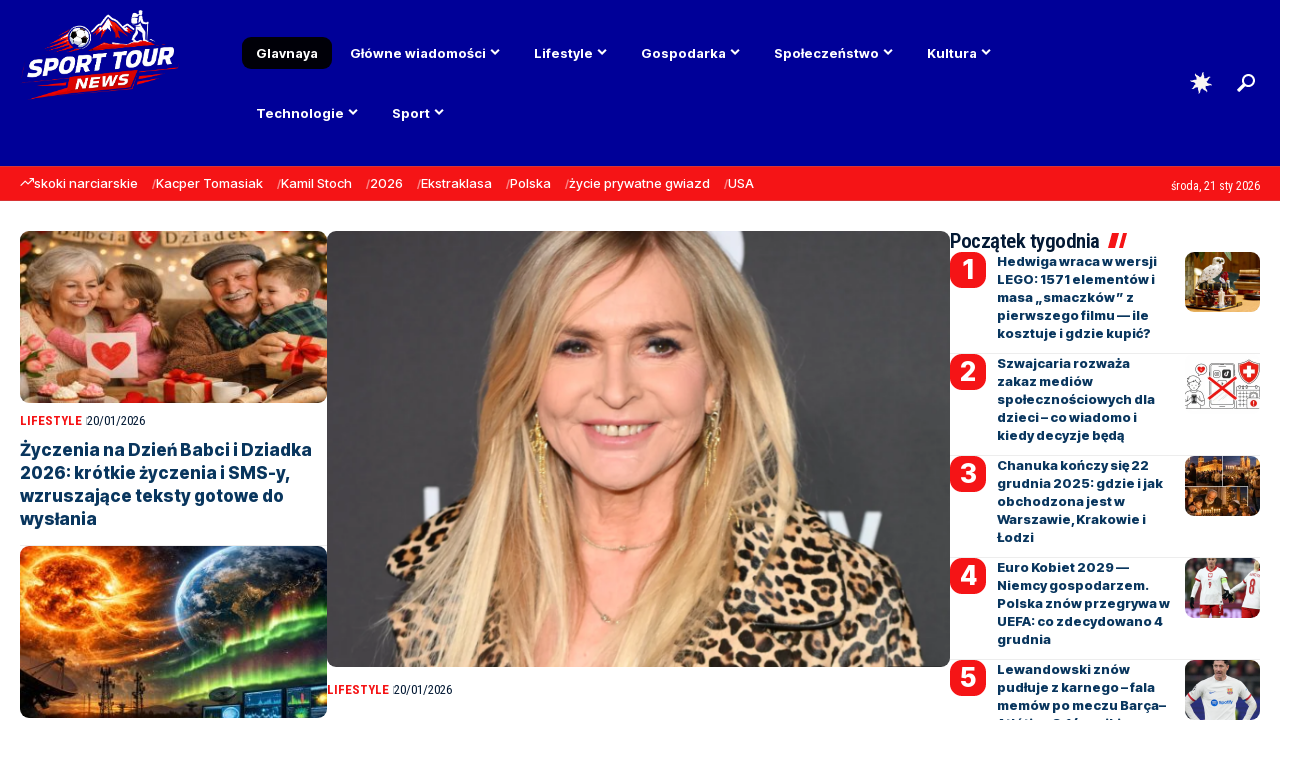

--- FILE ---
content_type: text/html; charset=UTF-8
request_url: https://sport-tour.pl/page/2/?add-to-cart=6041
body_size: 46863
content:
<!DOCTYPE html>
<html lang="pl-PL">
<head>
    <meta charset="UTF-8" />
    <meta http-equiv="X-UA-Compatible" content="IE=edge" />
	<meta name="viewport" content="width=device-width, initial-scale=1.0" />
    <link rel="profile" href="https://gmpg.org/xfn/11" />
	<meta name='robots' content='max-image-preview:large, noindex,follow' />

	<title>Sport-tour.pl &#8902; Sport Tour News</title>
	<meta name="description" content="Portal informacyjny o sporcie, turystyce, społeczeństwie, kulturze, technologii i gospodarce. Rzetelne wiadomości i aktualne wydarzenia każdego dnia." />
	<link rel="preconnect" href="https://fonts.gstatic.com" crossorigin><link rel="preload" as="style" onload="this.onload=null;this.rel='stylesheet'" id="rb-preload-gfonts" href="https://fonts.googleapis.com/css?family=Roboto+Condensed%3A200%2C300%2C400%2C500%2C600%2C700%2C800%2C900%2C100italic%2C200italic%2C300italic%2C400italic%2C500italic%2C600italic%2C700italic%2C800italic%2C900italic%7CInter+Tight%3A900%2C800%2C700%2C500%2C400%2C600%7CRoboto:100,100italic,200,200italic,300,300italic,400,400italic,500,500italic,600,600italic,700,700italic,800,800italic,900,900italic%7CRoboto+Slab:100,100italic,200,200italic,300,300italic,400,400italic,500,500italic,600,600italic,700,700italic,800,800italic,900,900italic&#038;subset=latin-ext%2Clatin-ext&amp;display=swap" crossorigin><noscript><link rel="stylesheet" href="https://fonts.googleapis.com/css?family=Roboto+Condensed%3A200%2C300%2C400%2C500%2C600%2C700%2C800%2C900%2C100italic%2C200italic%2C300italic%2C400italic%2C500italic%2C600italic%2C700italic%2C800italic%2C900italic%7CInter+Tight%3A900%2C800%2C700%2C500%2C400%2C600%7CRoboto:100,100italic,200,200italic,300,300italic,400,400italic,500,500italic,600,600italic,700,700italic,800,800italic,900,900italic%7CRoboto+Slab:100,100italic,200,200italic,300,300italic,400,400italic,500,500italic,600,600italic,700,700italic,800,800italic,900,900italic&#038;subset=latin-ext%2Clatin-ext&amp;display=swap"></noscript><link rel="canonical" href="https://sport-tour.pl/" />
	<meta property="og:locale" content="pl_PL" />
	<meta property="og:type" content="website" />
	<meta property="og:title" content="Sport-tour.pl &#8902; Sport Tour News" />
	<meta property="og:description" content="Portal informacyjny o sporcie, turystyce, społeczeństwie, kulturze, technologii i gospodarce. Rzetelne wiadomości i aktualne wydarzenia każdego dnia." />
	<meta property="og:url" content="https://sport-tour.pl/" />
	<meta property="og:site_name" content="Sport Tour News" />
	<meta property="article:modified_time" content="2025-12-22T14:15:57+00:00" />
	<meta property="og:image" content="https://sport-tour.pl/wp-content/uploads/2025/12/sport-tour.jpg" />
	<meta property="og:image:width" content="1000" />
	<meta property="og:image:height" content="667" />
	<meta property="og:image:type" content="image/jpeg" />
	<meta name="twitter:card" content="summary_large_image" />


<script type="application/ld+json">{
    "@context": "https://schema.org",
    "@type": "Organization",
    "legalName": "Sport Tour News",
    "url": "https://sport-tour.pl/",
    "logo": "https://sport-tour.pl/wp-content/uploads/2022/07/logo.png"
}</script>
<style id='wp-img-auto-sizes-contain-inline-css'>
img:is([sizes=auto i],[sizes^="auto," i]){contain-intrinsic-size:3000px 1500px}
/*# sourceURL=wp-img-auto-sizes-contain-inline-css */
</style>
<style id='classic-theme-styles-inline-css'>
/*! This file is auto-generated */
.wp-block-button__link{color:#fff;background-color:#32373c;border-radius:9999px;box-shadow:none;text-decoration:none;padding:calc(.667em + 2px) calc(1.333em + 2px);font-size:1.125em}.wp-block-file__button{background:#32373c;color:#fff;text-decoration:none}
/*# sourceURL=/wp-includes/css/classic-themes.min.css */
</style>
<style id='aibud-content-generator-style-inline-css'>


/*# sourceURL=https://sport-tour.pl/wp-content/plugins/aibuddy-openai-chatgpt/assets/js/blocks/aibud-text/style-index.css */
</style>
<link rel='stylesheet' id='foxiz-elements-css' href='https://sport-tour.pl/wp-content/plugins/foxiz-core/lib/foxiz-elements/public/style.css' media='all' />
<style id='global-styles-inline-css'>
:root{--wp--preset--aspect-ratio--square: 1;--wp--preset--aspect-ratio--4-3: 4/3;--wp--preset--aspect-ratio--3-4: 3/4;--wp--preset--aspect-ratio--3-2: 3/2;--wp--preset--aspect-ratio--2-3: 2/3;--wp--preset--aspect-ratio--16-9: 16/9;--wp--preset--aspect-ratio--9-16: 9/16;--wp--preset--color--black: #000000;--wp--preset--color--cyan-bluish-gray: #abb8c3;--wp--preset--color--white: #ffffff;--wp--preset--color--pale-pink: #f78da7;--wp--preset--color--vivid-red: #cf2e2e;--wp--preset--color--luminous-vivid-orange: #ff6900;--wp--preset--color--luminous-vivid-amber: #fcb900;--wp--preset--color--light-green-cyan: #7bdcb5;--wp--preset--color--vivid-green-cyan: #00d084;--wp--preset--color--pale-cyan-blue: #8ed1fc;--wp--preset--color--vivid-cyan-blue: #0693e3;--wp--preset--color--vivid-purple: #9b51e0;--wp--preset--gradient--vivid-cyan-blue-to-vivid-purple: linear-gradient(135deg,rgb(6,147,227) 0%,rgb(155,81,224) 100%);--wp--preset--gradient--light-green-cyan-to-vivid-green-cyan: linear-gradient(135deg,rgb(122,220,180) 0%,rgb(0,208,130) 100%);--wp--preset--gradient--luminous-vivid-amber-to-luminous-vivid-orange: linear-gradient(135deg,rgb(252,185,0) 0%,rgb(255,105,0) 100%);--wp--preset--gradient--luminous-vivid-orange-to-vivid-red: linear-gradient(135deg,rgb(255,105,0) 0%,rgb(207,46,46) 100%);--wp--preset--gradient--very-light-gray-to-cyan-bluish-gray: linear-gradient(135deg,rgb(238,238,238) 0%,rgb(169,184,195) 100%);--wp--preset--gradient--cool-to-warm-spectrum: linear-gradient(135deg,rgb(74,234,220) 0%,rgb(151,120,209) 20%,rgb(207,42,186) 40%,rgb(238,44,130) 60%,rgb(251,105,98) 80%,rgb(254,248,76) 100%);--wp--preset--gradient--blush-light-purple: linear-gradient(135deg,rgb(255,206,236) 0%,rgb(152,150,240) 100%);--wp--preset--gradient--blush-bordeaux: linear-gradient(135deg,rgb(254,205,165) 0%,rgb(254,45,45) 50%,rgb(107,0,62) 100%);--wp--preset--gradient--luminous-dusk: linear-gradient(135deg,rgb(255,203,112) 0%,rgb(199,81,192) 50%,rgb(65,88,208) 100%);--wp--preset--gradient--pale-ocean: linear-gradient(135deg,rgb(255,245,203) 0%,rgb(182,227,212) 50%,rgb(51,167,181) 100%);--wp--preset--gradient--electric-grass: linear-gradient(135deg,rgb(202,248,128) 0%,rgb(113,206,126) 100%);--wp--preset--gradient--midnight: linear-gradient(135deg,rgb(2,3,129) 0%,rgb(40,116,252) 100%);--wp--preset--font-size--small: 13px;--wp--preset--font-size--medium: 20px;--wp--preset--font-size--large: 36px;--wp--preset--font-size--x-large: 42px;--wp--preset--spacing--20: 0.44rem;--wp--preset--spacing--30: 0.67rem;--wp--preset--spacing--40: 1rem;--wp--preset--spacing--50: 1.5rem;--wp--preset--spacing--60: 2.25rem;--wp--preset--spacing--70: 3.38rem;--wp--preset--spacing--80: 5.06rem;--wp--preset--shadow--natural: 6px 6px 9px rgba(0, 0, 0, 0.2);--wp--preset--shadow--deep: 12px 12px 50px rgba(0, 0, 0, 0.4);--wp--preset--shadow--sharp: 6px 6px 0px rgba(0, 0, 0, 0.2);--wp--preset--shadow--outlined: 6px 6px 0px -3px rgb(255, 255, 255), 6px 6px rgb(0, 0, 0);--wp--preset--shadow--crisp: 6px 6px 0px rgb(0, 0, 0);}:where(.is-layout-flex){gap: 0.5em;}:where(.is-layout-grid){gap: 0.5em;}body .is-layout-flex{display: flex;}.is-layout-flex{flex-wrap: wrap;align-items: center;}.is-layout-flex > :is(*, div){margin: 0;}body .is-layout-grid{display: grid;}.is-layout-grid > :is(*, div){margin: 0;}:where(.wp-block-columns.is-layout-flex){gap: 2em;}:where(.wp-block-columns.is-layout-grid){gap: 2em;}:where(.wp-block-post-template.is-layout-flex){gap: 1.25em;}:where(.wp-block-post-template.is-layout-grid){gap: 1.25em;}.has-black-color{color: var(--wp--preset--color--black) !important;}.has-cyan-bluish-gray-color{color: var(--wp--preset--color--cyan-bluish-gray) !important;}.has-white-color{color: var(--wp--preset--color--white) !important;}.has-pale-pink-color{color: var(--wp--preset--color--pale-pink) !important;}.has-vivid-red-color{color: var(--wp--preset--color--vivid-red) !important;}.has-luminous-vivid-orange-color{color: var(--wp--preset--color--luminous-vivid-orange) !important;}.has-luminous-vivid-amber-color{color: var(--wp--preset--color--luminous-vivid-amber) !important;}.has-light-green-cyan-color{color: var(--wp--preset--color--light-green-cyan) !important;}.has-vivid-green-cyan-color{color: var(--wp--preset--color--vivid-green-cyan) !important;}.has-pale-cyan-blue-color{color: var(--wp--preset--color--pale-cyan-blue) !important;}.has-vivid-cyan-blue-color{color: var(--wp--preset--color--vivid-cyan-blue) !important;}.has-vivid-purple-color{color: var(--wp--preset--color--vivid-purple) !important;}.has-black-background-color{background-color: var(--wp--preset--color--black) !important;}.has-cyan-bluish-gray-background-color{background-color: var(--wp--preset--color--cyan-bluish-gray) !important;}.has-white-background-color{background-color: var(--wp--preset--color--white) !important;}.has-pale-pink-background-color{background-color: var(--wp--preset--color--pale-pink) !important;}.has-vivid-red-background-color{background-color: var(--wp--preset--color--vivid-red) !important;}.has-luminous-vivid-orange-background-color{background-color: var(--wp--preset--color--luminous-vivid-orange) !important;}.has-luminous-vivid-amber-background-color{background-color: var(--wp--preset--color--luminous-vivid-amber) !important;}.has-light-green-cyan-background-color{background-color: var(--wp--preset--color--light-green-cyan) !important;}.has-vivid-green-cyan-background-color{background-color: var(--wp--preset--color--vivid-green-cyan) !important;}.has-pale-cyan-blue-background-color{background-color: var(--wp--preset--color--pale-cyan-blue) !important;}.has-vivid-cyan-blue-background-color{background-color: var(--wp--preset--color--vivid-cyan-blue) !important;}.has-vivid-purple-background-color{background-color: var(--wp--preset--color--vivid-purple) !important;}.has-black-border-color{border-color: var(--wp--preset--color--black) !important;}.has-cyan-bluish-gray-border-color{border-color: var(--wp--preset--color--cyan-bluish-gray) !important;}.has-white-border-color{border-color: var(--wp--preset--color--white) !important;}.has-pale-pink-border-color{border-color: var(--wp--preset--color--pale-pink) !important;}.has-vivid-red-border-color{border-color: var(--wp--preset--color--vivid-red) !important;}.has-luminous-vivid-orange-border-color{border-color: var(--wp--preset--color--luminous-vivid-orange) !important;}.has-luminous-vivid-amber-border-color{border-color: var(--wp--preset--color--luminous-vivid-amber) !important;}.has-light-green-cyan-border-color{border-color: var(--wp--preset--color--light-green-cyan) !important;}.has-vivid-green-cyan-border-color{border-color: var(--wp--preset--color--vivid-green-cyan) !important;}.has-pale-cyan-blue-border-color{border-color: var(--wp--preset--color--pale-cyan-blue) !important;}.has-vivid-cyan-blue-border-color{border-color: var(--wp--preset--color--vivid-cyan-blue) !important;}.has-vivid-purple-border-color{border-color: var(--wp--preset--color--vivid-purple) !important;}.has-vivid-cyan-blue-to-vivid-purple-gradient-background{background: var(--wp--preset--gradient--vivid-cyan-blue-to-vivid-purple) !important;}.has-light-green-cyan-to-vivid-green-cyan-gradient-background{background: var(--wp--preset--gradient--light-green-cyan-to-vivid-green-cyan) !important;}.has-luminous-vivid-amber-to-luminous-vivid-orange-gradient-background{background: var(--wp--preset--gradient--luminous-vivid-amber-to-luminous-vivid-orange) !important;}.has-luminous-vivid-orange-to-vivid-red-gradient-background{background: var(--wp--preset--gradient--luminous-vivid-orange-to-vivid-red) !important;}.has-very-light-gray-to-cyan-bluish-gray-gradient-background{background: var(--wp--preset--gradient--very-light-gray-to-cyan-bluish-gray) !important;}.has-cool-to-warm-spectrum-gradient-background{background: var(--wp--preset--gradient--cool-to-warm-spectrum) !important;}.has-blush-light-purple-gradient-background{background: var(--wp--preset--gradient--blush-light-purple) !important;}.has-blush-bordeaux-gradient-background{background: var(--wp--preset--gradient--blush-bordeaux) !important;}.has-luminous-dusk-gradient-background{background: var(--wp--preset--gradient--luminous-dusk) !important;}.has-pale-ocean-gradient-background{background: var(--wp--preset--gradient--pale-ocean) !important;}.has-electric-grass-gradient-background{background: var(--wp--preset--gradient--electric-grass) !important;}.has-midnight-gradient-background{background: var(--wp--preset--gradient--midnight) !important;}.has-small-font-size{font-size: var(--wp--preset--font-size--small) !important;}.has-medium-font-size{font-size: var(--wp--preset--font-size--medium) !important;}.has-large-font-size{font-size: var(--wp--preset--font-size--large) !important;}.has-x-large-font-size{font-size: var(--wp--preset--font-size--x-large) !important;}
:where(.wp-block-post-template.is-layout-flex){gap: 1.25em;}:where(.wp-block-post-template.is-layout-grid){gap: 1.25em;}
:where(.wp-block-term-template.is-layout-flex){gap: 1.25em;}:where(.wp-block-term-template.is-layout-grid){gap: 1.25em;}
:where(.wp-block-columns.is-layout-flex){gap: 2em;}:where(.wp-block-columns.is-layout-grid){gap: 2em;}
:root :where(.wp-block-pullquote){font-size: 1.5em;line-height: 1.6;}
/*# sourceURL=global-styles-inline-css */
</style>
<link rel='stylesheet' id='elementor-frontend-css' href='https://sport-tour.pl/wp-content/plugins/elementor/assets/css/frontend.min.css' media='all' />
<link rel='stylesheet' id='elementor-post-466-css' href='https://sport-tour.pl/wp-content/uploads/elementor/css/post-466.css' media='all' />
<link rel='stylesheet' id='widget-divider-css' href='https://sport-tour.pl/wp-content/plugins/elementor/assets/css/widget-divider.min.css' media='all' />
<link rel='stylesheet' id='elementor-post-2749-css' href='https://sport-tour.pl/wp-content/uploads/elementor/css/post-2749.css' media='all' />
<link rel='stylesheet' id='elementor-post-2754-css' href='https://sport-tour.pl/wp-content/uploads/elementor/css/post-2754.css' media='all' />
<link rel='stylesheet' id='elementor-post-2755-css' href='https://sport-tour.pl/wp-content/uploads/elementor/css/post-2755.css' media='all' />

<link rel='stylesheet' id='foxiz-main-css' href='https://sport-tour.pl/wp-content/themes/foxiz/assets/css/main.css' media='all' />
<style id='foxiz-main-inline-css'>
:root {--body-family:Roboto Condensed, Arial, Helvetica, sans-serif;--body-fweight:400;--body-fcolor:#031934;--body-fsize:17px;--h1-family:Inter Tight, Arial, Helvetica, sans-serif;--h1-fweight:900;--h1-fcolor:#09365e;--h1-fsize:40px;--h1-fspace:0.00000em;--h1-fheight:1.125;--h2-family:Inter Tight, Arial, Helvetica, sans-serif;--h2-fweight:800;--h2-fcolor:#09365e;--h2-fsize:35px;--h2-fspace:0.00000em;--h2-fheight:1.257;--h3-family:Inter Tight, Arial, Helvetica, sans-serif;--h3-fweight:800;--h3-fcolor:#09365e;--h3-fsize:20px;--h3-fspace:0.00000em;--h3-fheight:1.400;--h4-family:Inter Tight, Arial, Helvetica, sans-serif;--h4-fweight:700;--h4-fcolor:#09365e;--h4-fsize:17px;--h4-fspace:0.00000em;--h4-fheight:1.471;--h5-family:Inter Tight, Arial, Helvetica, sans-serif;--h5-fweight:700;--h5-fcolor:#09365e;--h5-fsize:16px;--h5-fspace:0.00000em;--h5-fheight:1.500;--h6-family:Inter Tight, Arial, Helvetica, sans-serif;--h6-fweight:700;--h6-fcolor:#09365e;--h6-fsize:14px;--h6-fspace:0.00000em;--h6-fheight:1.571;--cat-family:Roboto Condensed, Arial, Helvetica, sans-serif;--cat-fweight:600;--cat-transform:uppercase;--cat-fsize:12px;--cat-fspace:0.00000em;--meta-family:Roboto Condensed;--meta-fweight:400;--meta-transform:capitalize;--meta-fcolor:#031934;--meta-fsize:13px;--meta-fspace:0.00000em;--meta-b-family:Roboto Condensed;--meta-b-fweight:700;--meta-b-transform:uppercase;--meta-b-fspace:0px;--input-family:Roboto Condensed;--input-fweight:400;--input-fsize:14px;--btn-family:Inter Tight;--btn-fweight:500;--btn-fsize:14px;--btn-fspace:0.00000em;--menu-family:Inter Tight, Arial, Helvetica, sans-serif;--menu-fweight:700;--menu-fsize:17px;--menu-fspace:0.00000em;--submenu-family:Inter Tight, Arial, Helvetica, sans-serif;--submenu-fweight:700;--submenu-fsize:15px;--submenu-fspace:0.00000em;--dwidgets-family:Inter Tight;--dwidgets-fweight:600;--headline-family:Inter Tight, Arial, Helvetica, sans-serif;--headline-fweight:800;--headline-fsize:50px;--headline-fspace:0.00000em;--tagline-family:Roboto Condensed;--tagline-fweight:300;--tagline-fsize:21px;--tagline-fspace:0.00000em;--tagline-fheight:1.429;--heading-family:Roboto Condensed;--heading-fweight:600;--heading-fspace:-.5px;--subheading-family:Inter Tight;--subheading-fweight:400;--quote-family:Inter Tight;--quote-fweight:700;--quote-fspace:-0.5px;--excerpt-family:Roboto Condensed, Arial, Helvetica, sans-serif;--excerpt-fweight:400;--excerpt-fsize:16px;--bcrumb-family:Roboto Condensed;--bcrumb-fweight:500;--toc-family:Inter Tight;--toc-fweight:400;--toc-fsize:15px;--readmore-fsize : 13px;--headline-s-fsize : 48px;--tagline-s-fsize : 21px;--bookmark-fsize : 14px;}@media (max-width: 1024px) {body {--body-fsize : 16px;--h1-fsize : 35px;--h2-fsize : 27px;--h3-fsize : 18px;--h4-fsize : 16px;--h5-fsize : 15px;--h6-fsize : 14px;--cat-fsize : 11px;--meta-fsize : 12px;--readmore-fsize : 13px;--input-fsize : 14px;--btn-fsize : 14px;--excerpt-fsize : 15px;--headline-fsize : 40px;--headline-s-fsize : 40px;--tagline-fsize : 18px;--tagline-s-fsize : 18px;--bookmark-fsize : 13px;--toc-fsize : 14px;}}@media (max-width: 767px) {body {--body-fsize : 16px;--h1-fsize : 27px;--h2-fsize : 24px;--h3-fsize : 17px;--h4-fsize : 16px;--h5-fsize : 15px;--h6-fsize : 14px;--cat-fsize : 11px;--meta-fsize : 12px;--readmore-fsize : 13px;--input-fsize : 14px;--btn-fsize : 14px;--excerpt-fsize : 15px;--headline-fsize : 28px;--headline-s-fsize : 28px;--tagline-fsize : 17px;--tagline-s-fsize : 17px;--bookmark-fsize : 12px;--toc-fsize : 14px;--dm-size : 24px;}}:root {--g-color :#f51416;--g-color-90 :#f51416e6;--dark-accent :#031934;--dark-accent-90 :#031934e6;--dark-accent-0 :#03193400;--review-color :#fca200;--live-color :#ff292a;--hyperlink-color :#1873b5;--video-color :#000000;--excerpt-color :#031934;--indicator-bg-from :#ffad21;--indicator-bg-to :#43b2db;--indicator-height :2px;--ecat-highlight :#f51416;}[data-theme="dark"], .light-scheme {--solid-white :#0a151e;--dark-accent :#0c1c29;--dark-accent-90 :#0c1c29e6;--dark-accent-0 :#0c1c2900;--excerpt-color :#ffffff;--meta-fcolor :#ffffff;--ecat-highlight :#bbe0ff;}[data-theme="dark"].is-hd-4 {--nav-bg: #191c20;--nav-bg-from: #191c20;--nav-bg-to: #191c20;--nav-bg-glass: #191c2011;--nav-bg-glass-from: #191c2011;--nav-bg-glass-to: #191c2011;}[data-theme="dark"].is-hd-5, [data-theme="dark"].is-hd-5:not(.sticky-on) {--nav-bg: #191c20;--nav-bg-from: #191c20;--nav-bg-to: #191c20;--nav-bg-glass: #191c2011;--nav-bg-glass-from: #191c2011;--nav-bg-glass-to: #191c2011;}[data-theme="dark"] {--subnav-color-h :#ffffff;}:root {--mbnav-bg: #000098;--mbnav-bg-from: #000098;--mbnav-bg-to: #000098;--mbnav-bg-glass: #000098bb;--mbnav-bg-glass-from: #000098bb;--mbnav-bg-glass-to: #000098bb;--mbnav-color :#ffffff;}[data-theme="dark"] {--mbnav-bg: #0b1826;--mbnav-bg-from: #0b1826;--mbnav-bg-to: #0b1826;--mbnav-bg-glass: #0b182611;--mbnav-bg-glass-from: #0b182611;--mbnav-bg-glass-to: #0b182611;--mbnav-color :#ffffff;}:root {--subnav-bg: #000098;--subnav-bg-from: #000098;--subnav-bg-to: #000008;--subnav-color :#ffffff;--subnav-color-10 :#ffffff1a;--subnav-color-h :#ffffff;--subnav-bg-h :#d91f21;--topad-spacing :15px;--round-3 :9px;--round-5 :12px;--round-7 :17px;--input-bg : transparent;--input-border : 1px solid var(--flex-gray-15);--hyperlink-color :#1873b5;--hyperlink-line-color :#1873b5;--hyperlink-weight :400;--sm-border-radius :10px;--sm-shadow : none;--mlogo-height :25px;--single-category-fsize :16px;--rb-width : 1340px;--rb-small-width : 897px;--s-content-width : 600px;--max-width-wo-sb : 700px;--s10-feat-ratio :50%;--dm-size : 26px;--login-popup-w : 350px;--list-style: disc; --list-position: outside; --list-spacing: 2.5rem; --child-list-style: circle;}[data-theme="dark"], .light-scheme {--input-border : 1px solid var(--flex-gray-40); }.p-readmore { font-family:Roboto Condensed;font-weight:600;}.mobile-menu > li > a  { font-family:Inter Tight, Arial, Helvetica, sans-serif;font-weight:400;font-size:14px;}.mobile-menu .sub-menu a, .logged-mobile-menu a { font-family:Inter Tight, Arial, Helvetica, sans-serif;font-weight:700;font-size:16px;}.mobile-qview a { font-family:Inter Tight, Arial, Helvetica, sans-serif;font-weight:700;font-size:16px;}.search-header:before { background-repeat : no-repeat;background-size : cover;background-image : url(https://sport-tour.pl/wp-content/uploads/2025/05/cta-bg.jpg);background-attachment : scroll;background-position : center center;}[data-theme="dark"] .search-header:before { background-repeat : no-repeat;background-size : cover;background-attachment : scroll;background-position : center center;}.footer-has-bg { background-color : #0000000a;}[data-theme="dark"] .footer-has-bg { background-color : #16181c;}#amp-mobile-version-switcher { display: none; }.search-icon-svg { -webkit-mask-image: url(https://sport-tour.pl/wp-content/uploads/2025/12/search.svg);mask-image: url(https://sport-tour.pl/wp-content/uploads/2025/12/search.svg); }.login-icon-svg { -webkit-mask-image: url(https://sport-tour.pl/wp-content/uploads/2025/12/user.svg);mask-image: url(https://sport-tour.pl/wp-content/uploads/2025/12/user.svg); }input[type="text"]:focus, input[type="tel"]:focus , input[type="password"]:focus,input[type="email"]:focus, input[type="url"]:focus, input[type="search"]:focus, input[type="number"]:focus,textarea:focus { border-color: currentColor; }.login-icon-svg, .rbi-user.wnav-icon { font-size: 24px;}@media (min-width: 1025px) { .grid-container > .sidebar-wrap { flex: 0 0 27%; width: 27%; } .grid-container > .s-ct { flex: 0 0 72.9%; width: 72.9%; } }@media (max-width: 767px) { .login-icon-svg, .rbi-user.wnav-icon { font-size: 20.4px;} }.live-tag:after { content: "Live: " }
/*# sourceURL=foxiz-main-inline-css */
</style>
<link rel='stylesheet' id='foxiz-print-css' href='https://sport-tour.pl/wp-content/themes/foxiz/assets/css/print.css' media='all' />
<link rel='stylesheet' id='foxiz-style-css' href='https://sport-tour.pl/wp-content/themes/foxiz-child/style.css' media='all' />


<script src="https://sport-tour.pl/wp-includes/js/jquery/jquery.min.js" id="jquery-core-js"></script>
<script src="https://sport-tour.pl/wp-includes/js/jquery/jquery-migrate.min.js" id="jquery-migrate-js"></script>

<!-- Fragment znacznika Google (gtag.js) dodany przez Site Kit -->
<!-- Fragment Google Analytics dodany przez Site Kit -->
<script src="https://www.googletagmanager.com/gtag/js?id=GT-5DHDJNKH" id="google_gtagjs-js" async></script>
<script id="google_gtagjs-js-after">
window.dataLayer = window.dataLayer || [];function gtag(){dataLayer.push(arguments);}
gtag("set","linker",{"domains":["sport-tour.pl"]});
gtag("js", new Date());
gtag("set", "developer_id.dZTNiMT", true);
gtag("config", "GT-5DHDJNKH");
 window._googlesitekit = window._googlesitekit || {}; window._googlesitekit.throttledEvents = []; window._googlesitekit.gtagEvent = (name, data) => { var key = JSON.stringify( { name, data } ); if ( !! window._googlesitekit.throttledEvents[ key ] ) { return; } window._googlesitekit.throttledEvents[ key ] = true; setTimeout( () => { delete window._googlesitekit.throttledEvents[ key ]; }, 5 ); gtag( "event", name, { ...data, event_source: "site-kit" } ); }; 
//# sourceURL=google_gtagjs-js-after
</script>
<link rel="preload" href="https://sport-tour.pl/wp-content/themes/foxiz/assets/fonts/icons.woff2?ver=2.5.0" as="font" type="font/woff2" crossorigin="anonymous"> <style>.pseudo-clearfy-link { color: #008acf; cursor: pointer;}.pseudo-clearfy-link:hover { text-decoration: none;}</style>
<!-- Znaczniki meta Google AdSense dodane przez Site Kit -->
<meta name="google-adsense-platform-account" content="ca-host-pub-2644536267352236">
<meta name="google-adsense-platform-domain" content="sitekit.withgoogle.com">
<!-- Zakończ dodawanie meta znaczników Google AdSense przez Site Kit -->
<meta name="generator" content="Elementor 3.34.2; features: e_font_icon_svg, additional_custom_breakpoints; settings: css_print_method-external, google_font-enabled, font_display-swap">
<script type="application/ld+json">{
    "@context": "https://schema.org",
    "@type": "WebSite",
    "@id": "https://sport-tour.pl/#website",
    "url": "https://sport-tour.pl/",
    "name": "Sport Tour News",
    "potentialAction": {
        "@type": "SearchAction",
        "target": "https://sport-tour.pl/?s={search_term_string}",
        "query-input": "required name=search_term_string"
    }
}</script>
			<style>
				.e-con.e-parent:nth-of-type(n+4):not(.e-lazyloaded):not(.e-no-lazyload),
				.e-con.e-parent:nth-of-type(n+4):not(.e-lazyloaded):not(.e-no-lazyload) * {
					background-image: none !important;
				}
				@media screen and (max-height: 1024px) {
					.e-con.e-parent:nth-of-type(n+3):not(.e-lazyloaded):not(.e-no-lazyload),
					.e-con.e-parent:nth-of-type(n+3):not(.e-lazyloaded):not(.e-no-lazyload) * {
						background-image: none !important;
					}
				}
				@media screen and (max-height: 640px) {
					.e-con.e-parent:nth-of-type(n+2):not(.e-lazyloaded):not(.e-no-lazyload),
					.e-con.e-parent:nth-of-type(n+2):not(.e-lazyloaded):not(.e-no-lazyload) * {
						background-image: none !important;
					}
				}
			</style>
			
<!-- Fragment Google AdSense dodany przez Site Kit -->
<script async src="https://pagead2.googlesyndication.com/pagead/js/adsbygoogle.js?client=ca-pub-3009791374728080&amp;host=ca-host-pub-2644536267352236" crossorigin="anonymous"></script>

<!-- Zakończ fragment Google AdSense dodany przez Site Kit -->

<!-- Fragment odzyskiwania blokowania reklam Google AdSense dodany przez Site Kit -->
<script async src="https://fundingchoicesmessages.google.com/i/pub-3009791374728080?ers=1"></script><script>(function() {function signalGooglefcPresent() {if (!window.frames['googlefcPresent']) {if (document.body) {const iframe = document.createElement('iframe'); iframe.style = 'width: 0; height: 0; border: none; z-index: -1000; left: -1000px; top: -1000px;'; iframe.style.display = 'none'; iframe.name = 'googlefcPresent'; document.body.appendChild(iframe);} else {setTimeout(signalGooglefcPresent, 0);}}}signalGooglefcPresent();})();</script>
<!-- Zakończ blokowanie reklam Google AdSense, fragment odzyskiwania dodany przez Site Kit -->

<!-- Fragment ochrony przed błędem odzyskiwania blokowania reklam Google AdSense dodany przez Site Kit -->
<script>(function(){'use strict';function aa(a){var b=0;return function(){return b<a.length?{done:!1,value:a[b++]}:{done:!0}}}var ba=typeof Object.defineProperties=="function"?Object.defineProperty:function(a,b,c){if(a==Array.prototype||a==Object.prototype)return a;a[b]=c.value;return a};
function ca(a){a=["object"==typeof globalThis&&globalThis,a,"object"==typeof window&&window,"object"==typeof self&&self,"object"==typeof global&&global];for(var b=0;b<a.length;++b){var c=a[b];if(c&&c.Math==Math)return c}throw Error("Cannot find global object");}var da=ca(this);function l(a,b){if(b)a:{var c=da;a=a.split(".");for(var d=0;d<a.length-1;d++){var e=a[d];if(!(e in c))break a;c=c[e]}a=a[a.length-1];d=c[a];b=b(d);b!=d&&b!=null&&ba(c,a,{configurable:!0,writable:!0,value:b})}}
function ea(a){return a.raw=a}function n(a){var b=typeof Symbol!="undefined"&&Symbol.iterator&&a[Symbol.iterator];if(b)return b.call(a);if(typeof a.length=="number")return{next:aa(a)};throw Error(String(a)+" is not an iterable or ArrayLike");}function fa(a){for(var b,c=[];!(b=a.next()).done;)c.push(b.value);return c}var ha=typeof Object.create=="function"?Object.create:function(a){function b(){}b.prototype=a;return new b},p;
if(typeof Object.setPrototypeOf=="function")p=Object.setPrototypeOf;else{var q;a:{var ja={a:!0},ka={};try{ka.__proto__=ja;q=ka.a;break a}catch(a){}q=!1}p=q?function(a,b){a.__proto__=b;if(a.__proto__!==b)throw new TypeError(a+" is not extensible");return a}:null}var la=p;
function t(a,b){a.prototype=ha(b.prototype);a.prototype.constructor=a;if(la)la(a,b);else for(var c in b)if(c!="prototype")if(Object.defineProperties){var d=Object.getOwnPropertyDescriptor(b,c);d&&Object.defineProperty(a,c,d)}else a[c]=b[c];a.A=b.prototype}function ma(){for(var a=Number(this),b=[],c=a;c<arguments.length;c++)b[c-a]=arguments[c];return b}l("Object.is",function(a){return a?a:function(b,c){return b===c?b!==0||1/b===1/c:b!==b&&c!==c}});
l("Array.prototype.includes",function(a){return a?a:function(b,c){var d=this;d instanceof String&&(d=String(d));var e=d.length;c=c||0;for(c<0&&(c=Math.max(c+e,0));c<e;c++){var f=d[c];if(f===b||Object.is(f,b))return!0}return!1}});
l("String.prototype.includes",function(a){return a?a:function(b,c){if(this==null)throw new TypeError("The 'this' value for String.prototype.includes must not be null or undefined");if(b instanceof RegExp)throw new TypeError("First argument to String.prototype.includes must not be a regular expression");return this.indexOf(b,c||0)!==-1}});l("Number.MAX_SAFE_INTEGER",function(){return 9007199254740991});
l("Number.isFinite",function(a){return a?a:function(b){return typeof b!=="number"?!1:!isNaN(b)&&b!==Infinity&&b!==-Infinity}});l("Number.isInteger",function(a){return a?a:function(b){return Number.isFinite(b)?b===Math.floor(b):!1}});l("Number.isSafeInteger",function(a){return a?a:function(b){return Number.isInteger(b)&&Math.abs(b)<=Number.MAX_SAFE_INTEGER}});
l("Math.trunc",function(a){return a?a:function(b){b=Number(b);if(isNaN(b)||b===Infinity||b===-Infinity||b===0)return b;var c=Math.floor(Math.abs(b));return b<0?-c:c}});/*

 Copyright The Closure Library Authors.
 SPDX-License-Identifier: Apache-2.0
*/
var u=this||self;function v(a,b){a:{var c=["CLOSURE_FLAGS"];for(var d=u,e=0;e<c.length;e++)if(d=d[c[e]],d==null){c=null;break a}c=d}a=c&&c[a];return a!=null?a:b}function w(a){return a};function na(a){u.setTimeout(function(){throw a;},0)};var oa=v(610401301,!1),pa=v(188588736,!0),qa=v(645172343,v(1,!0));var x,ra=u.navigator;x=ra?ra.userAgentData||null:null;function z(a){return oa?x?x.brands.some(function(b){return(b=b.brand)&&b.indexOf(a)!=-1}):!1:!1}function A(a){var b;a:{if(b=u.navigator)if(b=b.userAgent)break a;b=""}return b.indexOf(a)!=-1};function B(){return oa?!!x&&x.brands.length>0:!1}function C(){return B()?z("Chromium"):(A("Chrome")||A("CriOS"))&&!(B()?0:A("Edge"))||A("Silk")};var sa=B()?!1:A("Trident")||A("MSIE");!A("Android")||C();C();A("Safari")&&(C()||(B()?0:A("Coast"))||(B()?0:A("Opera"))||(B()?0:A("Edge"))||(B()?z("Microsoft Edge"):A("Edg/"))||B()&&z("Opera"));var ta={},D=null;var ua=typeof Uint8Array!=="undefined",va=!sa&&typeof btoa==="function";var wa;function E(){return typeof BigInt==="function"};var F=typeof Symbol==="function"&&typeof Symbol()==="symbol";function xa(a){return typeof Symbol==="function"&&typeof Symbol()==="symbol"?Symbol():a}var G=xa(),ya=xa("2ex");var za=F?function(a,b){a[G]|=b}:function(a,b){a.g!==void 0?a.g|=b:Object.defineProperties(a,{g:{value:b,configurable:!0,writable:!0,enumerable:!1}})},H=F?function(a){return a[G]|0}:function(a){return a.g|0},I=F?function(a){return a[G]}:function(a){return a.g},J=F?function(a,b){a[G]=b}:function(a,b){a.g!==void 0?a.g=b:Object.defineProperties(a,{g:{value:b,configurable:!0,writable:!0,enumerable:!1}})};function Aa(a,b){J(b,(a|0)&-14591)}function Ba(a,b){J(b,(a|34)&-14557)};var K={},Ca={};function Da(a){return!(!a||typeof a!=="object"||a.g!==Ca)}function Ea(a){return a!==null&&typeof a==="object"&&!Array.isArray(a)&&a.constructor===Object}function L(a,b,c){if(!Array.isArray(a)||a.length)return!1;var d=H(a);if(d&1)return!0;if(!(b&&(Array.isArray(b)?b.includes(c):b.has(c))))return!1;J(a,d|1);return!0};var M=0,N=0;function Fa(a){var b=a>>>0;M=b;N=(a-b)/4294967296>>>0}function Ga(a){if(a<0){Fa(-a);var b=n(Ha(M,N));a=b.next().value;b=b.next().value;M=a>>>0;N=b>>>0}else Fa(a)}function Ia(a,b){b>>>=0;a>>>=0;if(b<=2097151)var c=""+(4294967296*b+a);else E()?c=""+(BigInt(b)<<BigInt(32)|BigInt(a)):(c=(a>>>24|b<<8)&16777215,b=b>>16&65535,a=(a&16777215)+c*6777216+b*6710656,c+=b*8147497,b*=2,a>=1E7&&(c+=a/1E7>>>0,a%=1E7),c>=1E7&&(b+=c/1E7>>>0,c%=1E7),c=b+Ja(c)+Ja(a));return c}
function Ja(a){a=String(a);return"0000000".slice(a.length)+a}function Ha(a,b){b=~b;a?a=~a+1:b+=1;return[a,b]};var Ka=/^-?([1-9][0-9]*|0)(\.[0-9]+)?$/;var O;function La(a,b){O=b;a=new a(b);O=void 0;return a}
function P(a,b,c){a==null&&(a=O);O=void 0;if(a==null){var d=96;c?(a=[c],d|=512):a=[];b&&(d=d&-16760833|(b&1023)<<14)}else{if(!Array.isArray(a))throw Error("narr");d=H(a);if(d&2048)throw Error("farr");if(d&64)return a;d|=64;if(c&&(d|=512,c!==a[0]))throw Error("mid");a:{c=a;var e=c.length;if(e){var f=e-1;if(Ea(c[f])){d|=256;b=f-(+!!(d&512)-1);if(b>=1024)throw Error("pvtlmt");d=d&-16760833|(b&1023)<<14;break a}}if(b){b=Math.max(b,e-(+!!(d&512)-1));if(b>1024)throw Error("spvt");d=d&-16760833|(b&1023)<<
14}}}J(a,d);return a};function Ma(a){switch(typeof a){case "number":return isFinite(a)?a:String(a);case "boolean":return a?1:0;case "object":if(a)if(Array.isArray(a)){if(L(a,void 0,0))return}else if(ua&&a!=null&&a instanceof Uint8Array){if(va){for(var b="",c=0,d=a.length-10240;c<d;)b+=String.fromCharCode.apply(null,a.subarray(c,c+=10240));b+=String.fromCharCode.apply(null,c?a.subarray(c):a);a=btoa(b)}else{b===void 0&&(b=0);if(!D){D={};c="ABCDEFGHIJKLMNOPQRSTUVWXYZabcdefghijklmnopqrstuvwxyz0123456789".split("");d=["+/=",
"+/","-_=","-_.","-_"];for(var e=0;e<5;e++){var f=c.concat(d[e].split(""));ta[e]=f;for(var g=0;g<f.length;g++){var h=f[g];D[h]===void 0&&(D[h]=g)}}}b=ta[b];c=Array(Math.floor(a.length/3));d=b[64]||"";for(e=f=0;f<a.length-2;f+=3){var k=a[f],m=a[f+1];h=a[f+2];g=b[k>>2];k=b[(k&3)<<4|m>>4];m=b[(m&15)<<2|h>>6];h=b[h&63];c[e++]=g+k+m+h}g=0;h=d;switch(a.length-f){case 2:g=a[f+1],h=b[(g&15)<<2]||d;case 1:a=a[f],c[e]=b[a>>2]+b[(a&3)<<4|g>>4]+h+d}a=c.join("")}return a}}return a};function Na(a,b,c){a=Array.prototype.slice.call(a);var d=a.length,e=b&256?a[d-1]:void 0;d+=e?-1:0;for(b=b&512?1:0;b<d;b++)a[b]=c(a[b]);if(e){b=a[b]={};for(var f in e)Object.prototype.hasOwnProperty.call(e,f)&&(b[f]=c(e[f]))}return a}function Oa(a,b,c,d,e){if(a!=null){if(Array.isArray(a))a=L(a,void 0,0)?void 0:e&&H(a)&2?a:Pa(a,b,c,d!==void 0,e);else if(Ea(a)){var f={},g;for(g in a)Object.prototype.hasOwnProperty.call(a,g)&&(f[g]=Oa(a[g],b,c,d,e));a=f}else a=b(a,d);return a}}
function Pa(a,b,c,d,e){var f=d||c?H(a):0;d=d?!!(f&32):void 0;a=Array.prototype.slice.call(a);for(var g=0;g<a.length;g++)a[g]=Oa(a[g],b,c,d,e);c&&c(f,a);return a}function Qa(a){return a.s===K?a.toJSON():Ma(a)};function Ra(a,b,c){c=c===void 0?Ba:c;if(a!=null){if(ua&&a instanceof Uint8Array)return b?a:new Uint8Array(a);if(Array.isArray(a)){var d=H(a);if(d&2)return a;b&&(b=d===0||!!(d&32)&&!(d&64||!(d&16)));return b?(J(a,(d|34)&-12293),a):Pa(a,Ra,d&4?Ba:c,!0,!0)}a.s===K&&(c=a.h,d=I(c),a=d&2?a:La(a.constructor,Sa(c,d,!0)));return a}}function Sa(a,b,c){var d=c||b&2?Ba:Aa,e=!!(b&32);a=Na(a,b,function(f){return Ra(f,e,d)});za(a,32|(c?2:0));return a};function Ta(a,b){a=a.h;return Ua(a,I(a),b)}function Va(a,b,c,d){b=d+(+!!(b&512)-1);if(!(b<0||b>=a.length||b>=c))return a[b]}
function Ua(a,b,c,d){if(c===-1)return null;var e=b>>14&1023||536870912;if(c>=e){if(b&256)return a[a.length-1][c]}else{var f=a.length;if(d&&b&256&&(d=a[f-1][c],d!=null)){if(Va(a,b,e,c)&&ya!=null){var g;a=(g=wa)!=null?g:wa={};g=a[ya]||0;g>=4||(a[ya]=g+1,g=Error(),g.__closure__error__context__984382||(g.__closure__error__context__984382={}),g.__closure__error__context__984382.severity="incident",na(g))}return d}return Va(a,b,e,c)}}
function Wa(a,b,c,d,e){var f=b>>14&1023||536870912;if(c>=f||e&&!qa){var g=b;if(b&256)e=a[a.length-1];else{if(d==null)return;e=a[f+(+!!(b&512)-1)]={};g|=256}e[c]=d;c<f&&(a[c+(+!!(b&512)-1)]=void 0);g!==b&&J(a,g)}else a[c+(+!!(b&512)-1)]=d,b&256&&(a=a[a.length-1],c in a&&delete a[c])}
function Xa(a,b){var c=Ya;var d=d===void 0?!1:d;var e=a.h;var f=I(e),g=Ua(e,f,b,d);if(g!=null&&typeof g==="object"&&g.s===K)c=g;else if(Array.isArray(g)){var h=H(g),k=h;k===0&&(k|=f&32);k|=f&2;k!==h&&J(g,k);c=new c(g)}else c=void 0;c!==g&&c!=null&&Wa(e,f,b,c,d);e=c;if(e==null)return e;a=a.h;f=I(a);f&2||(g=e,c=g.h,h=I(c),g=h&2?La(g.constructor,Sa(c,h,!1)):g,g!==e&&(e=g,Wa(a,f,b,e,d)));return e}function Za(a,b){a=Ta(a,b);return a==null||typeof a==="string"?a:void 0}
function $a(a,b){var c=c===void 0?0:c;a=Ta(a,b);if(a!=null)if(b=typeof a,b==="number"?Number.isFinite(a):b!=="string"?0:Ka.test(a))if(typeof a==="number"){if(a=Math.trunc(a),!Number.isSafeInteger(a)){Ga(a);b=M;var d=N;if(a=d&2147483648)b=~b+1>>>0,d=~d>>>0,b==0&&(d=d+1>>>0);b=d*4294967296+(b>>>0);a=a?-b:b}}else if(b=Math.trunc(Number(a)),Number.isSafeInteger(b))a=String(b);else{if(b=a.indexOf("."),b!==-1&&(a=a.substring(0,b)),!(a[0]==="-"?a.length<20||a.length===20&&Number(a.substring(0,7))>-922337:
a.length<19||a.length===19&&Number(a.substring(0,6))<922337)){if(a.length<16)Ga(Number(a));else if(E())a=BigInt(a),M=Number(a&BigInt(4294967295))>>>0,N=Number(a>>BigInt(32)&BigInt(4294967295));else{b=+(a[0]==="-");N=M=0;d=a.length;for(var e=b,f=(d-b)%6+b;f<=d;e=f,f+=6)e=Number(a.slice(e,f)),N*=1E6,M=M*1E6+e,M>=4294967296&&(N+=Math.trunc(M/4294967296),N>>>=0,M>>>=0);b&&(b=n(Ha(M,N)),a=b.next().value,b=b.next().value,M=a,N=b)}a=M;b=N;b&2147483648?E()?a=""+(BigInt(b|0)<<BigInt(32)|BigInt(a>>>0)):(b=
n(Ha(a,b)),a=b.next().value,b=b.next().value,a="-"+Ia(a,b)):a=Ia(a,b)}}else a=void 0;return a!=null?a:c}function R(a,b){var c=c===void 0?"":c;a=Za(a,b);return a!=null?a:c};var S;function T(a,b,c){this.h=P(a,b,c)}T.prototype.toJSON=function(){return ab(this)};T.prototype.s=K;T.prototype.toString=function(){try{return S=!0,ab(this).toString()}finally{S=!1}};
function ab(a){var b=S?a.h:Pa(a.h,Qa,void 0,void 0,!1);var c=!S;var d=pa?void 0:a.constructor.v;var e=I(c?a.h:b);if(a=b.length){var f=b[a-1],g=Ea(f);g?a--:f=void 0;e=+!!(e&512)-1;var h=b;if(g){b:{var k=f;var m={};g=!1;if(k)for(var r in k)if(Object.prototype.hasOwnProperty.call(k,r))if(isNaN(+r))m[r]=k[r];else{var y=k[r];Array.isArray(y)&&(L(y,d,+r)||Da(y)&&y.size===0)&&(y=null);y==null&&(g=!0);y!=null&&(m[r]=y)}if(g){for(var Q in m)break b;m=null}else m=k}k=m==null?f!=null:m!==f}for(var ia;a>0;a--){Q=
a-1;r=h[Q];Q-=e;if(!(r==null||L(r,d,Q)||Da(r)&&r.size===0))break;ia=!0}if(h!==b||k||ia){if(!c)h=Array.prototype.slice.call(h,0,a);else if(ia||k||m)h.length=a;m&&h.push(m)}b=h}return b};function bb(a){return function(b){if(b==null||b=="")b=new a;else{b=JSON.parse(b);if(!Array.isArray(b))throw Error("dnarr");za(b,32);b=La(a,b)}return b}};function cb(a){this.h=P(a)}t(cb,T);var db=bb(cb);var U;function V(a){this.g=a}V.prototype.toString=function(){return this.g+""};var eb={};function fb(a){if(U===void 0){var b=null;var c=u.trustedTypes;if(c&&c.createPolicy){try{b=c.createPolicy("goog#html",{createHTML:w,createScript:w,createScriptURL:w})}catch(d){u.console&&u.console.error(d.message)}U=b}else U=b}a=(b=U)?b.createScriptURL(a):a;return new V(a,eb)};/*

 SPDX-License-Identifier: Apache-2.0
*/
function gb(a){var b=ma.apply(1,arguments);if(b.length===0)return fb(a[0]);for(var c=a[0],d=0;d<b.length;d++)c+=encodeURIComponent(b[d])+a[d+1];return fb(c)};function hb(a,b){a.src=b instanceof V&&b.constructor===V?b.g:"type_error:TrustedResourceUrl";var c,d;(c=(b=(d=(c=(a.ownerDocument&&a.ownerDocument.defaultView||window).document).querySelector)==null?void 0:d.call(c,"script[nonce]"))?b.nonce||b.getAttribute("nonce")||"":"")&&a.setAttribute("nonce",c)};function ib(){return Math.floor(Math.random()*2147483648).toString(36)+Math.abs(Math.floor(Math.random()*2147483648)^Date.now()).toString(36)};function jb(a,b){b=String(b);a.contentType==="application/xhtml+xml"&&(b=b.toLowerCase());return a.createElement(b)}function kb(a){this.g=a||u.document||document};function lb(a){a=a===void 0?document:a;return a.createElement("script")};function mb(a,b,c,d,e,f){try{var g=a.g,h=lb(g);h.async=!0;hb(h,b);g.head.appendChild(h);h.addEventListener("load",function(){e();d&&g.head.removeChild(h)});h.addEventListener("error",function(){c>0?mb(a,b,c-1,d,e,f):(d&&g.head.removeChild(h),f())})}catch(k){f()}};var nb=u.atob("aHR0cHM6Ly93d3cuZ3N0YXRpYy5jb20vaW1hZ2VzL2ljb25zL21hdGVyaWFsL3N5c3RlbS8xeC93YXJuaW5nX2FtYmVyXzI0ZHAucG5n"),ob=u.atob("WW91IGFyZSBzZWVpbmcgdGhpcyBtZXNzYWdlIGJlY2F1c2UgYWQgb3Igc2NyaXB0IGJsb2NraW5nIHNvZnR3YXJlIGlzIGludGVyZmVyaW5nIHdpdGggdGhpcyBwYWdlLg=="),pb=u.atob("RGlzYWJsZSBhbnkgYWQgb3Igc2NyaXB0IGJsb2NraW5nIHNvZnR3YXJlLCB0aGVuIHJlbG9hZCB0aGlzIHBhZ2Uu");function qb(a,b,c){this.i=a;this.u=b;this.o=c;this.g=null;this.j=[];this.m=!1;this.l=new kb(this.i)}
function rb(a){if(a.i.body&&!a.m){var b=function(){sb(a);u.setTimeout(function(){tb(a,3)},50)};mb(a.l,a.u,2,!0,function(){u[a.o]||b()},b);a.m=!0}}
function sb(a){for(var b=W(1,5),c=0;c<b;c++){var d=X(a);a.i.body.appendChild(d);a.j.push(d)}b=X(a);b.style.bottom="0";b.style.left="0";b.style.position="fixed";b.style.width=W(100,110).toString()+"%";b.style.zIndex=W(2147483544,2147483644).toString();b.style.backgroundColor=ub(249,259,242,252,219,229);b.style.boxShadow="0 0 12px #888";b.style.color=ub(0,10,0,10,0,10);b.style.display="flex";b.style.justifyContent="center";b.style.fontFamily="Roboto, Arial";c=X(a);c.style.width=W(80,85).toString()+
"%";c.style.maxWidth=W(750,775).toString()+"px";c.style.margin="24px";c.style.display="flex";c.style.alignItems="flex-start";c.style.justifyContent="center";d=jb(a.l.g,"IMG");d.className=ib();d.src=nb;d.alt="Warning icon";d.style.height="24px";d.style.width="24px";d.style.paddingRight="16px";var e=X(a),f=X(a);f.style.fontWeight="bold";f.textContent=ob;var g=X(a);g.textContent=pb;Y(a,e,f);Y(a,e,g);Y(a,c,d);Y(a,c,e);Y(a,b,c);a.g=b;a.i.body.appendChild(a.g);b=W(1,5);for(c=0;c<b;c++)d=X(a),a.i.body.appendChild(d),
a.j.push(d)}function Y(a,b,c){for(var d=W(1,5),e=0;e<d;e++){var f=X(a);b.appendChild(f)}b.appendChild(c);c=W(1,5);for(d=0;d<c;d++)e=X(a),b.appendChild(e)}function W(a,b){return Math.floor(a+Math.random()*(b-a))}function ub(a,b,c,d,e,f){return"rgb("+W(Math.max(a,0),Math.min(b,255)).toString()+","+W(Math.max(c,0),Math.min(d,255)).toString()+","+W(Math.max(e,0),Math.min(f,255)).toString()+")"}function X(a){a=jb(a.l.g,"DIV");a.className=ib();return a}
function tb(a,b){b<=0||a.g!=null&&a.g.offsetHeight!==0&&a.g.offsetWidth!==0||(vb(a),sb(a),u.setTimeout(function(){tb(a,b-1)},50))}function vb(a){for(var b=n(a.j),c=b.next();!c.done;c=b.next())(c=c.value)&&c.parentNode&&c.parentNode.removeChild(c);a.j=[];(b=a.g)&&b.parentNode&&b.parentNode.removeChild(b);a.g=null};function wb(a,b,c,d,e){function f(k){document.body?g(document.body):k>0?u.setTimeout(function(){f(k-1)},e):b()}function g(k){k.appendChild(h);u.setTimeout(function(){h?(h.offsetHeight!==0&&h.offsetWidth!==0?b():a(),h.parentNode&&h.parentNode.removeChild(h)):a()},d)}var h=xb(c);f(3)}function xb(a){var b=document.createElement("div");b.className=a;b.style.width="1px";b.style.height="1px";b.style.position="absolute";b.style.left="-10000px";b.style.top="-10000px";b.style.zIndex="-10000";return b};function Ya(a){this.h=P(a)}t(Ya,T);function yb(a){this.h=P(a)}t(yb,T);var zb=bb(yb);function Ab(a){if(!a)return null;a=Za(a,4);var b;a===null||a===void 0?b=null:b=fb(a);return b};var Bb=ea([""]),Cb=ea([""]);function Db(a,b){this.m=a;this.o=new kb(a.document);this.g=b;this.j=R(this.g,1);this.u=Ab(Xa(this.g,2))||gb(Bb);this.i=!1;b=Ab(Xa(this.g,13))||gb(Cb);this.l=new qb(a.document,b,R(this.g,12))}Db.prototype.start=function(){Eb(this)};
function Eb(a){Fb(a);mb(a.o,a.u,3,!1,function(){a:{var b=a.j;var c=u.btoa(b);if(c=u[c]){try{var d=db(u.atob(c))}catch(e){b=!1;break a}b=b===Za(d,1)}else b=!1}b?Z(a,R(a.g,14)):(Z(a,R(a.g,8)),rb(a.l))},function(){wb(function(){Z(a,R(a.g,7));rb(a.l)},function(){return Z(a,R(a.g,6))},R(a.g,9),$a(a.g,10),$a(a.g,11))})}function Z(a,b){a.i||(a.i=!0,a=new a.m.XMLHttpRequest,a.open("GET",b,!0),a.send())}function Fb(a){var b=u.btoa(a.j);a.m[b]&&Z(a,R(a.g,5))};(function(a,b){u[a]=function(){var c=ma.apply(0,arguments);u[a]=function(){};b.call.apply(b,[null].concat(c instanceof Array?c:fa(n(c))))}})("__h82AlnkH6D91__",function(a){typeof window.atob==="function"&&(new Db(window,zb(window.atob(a)))).start()});}).call(this);

window.__h82AlnkH6D91__("[base64]/[base64]/[base64]/[base64]");</script>
<!-- Zakończ blokowanie reklam Google AdSense, dodając fragment kodu ochrony przed błędem odzyskiwania przez Site Kit -->
<link rel="icon" href="https://sport-tour.pl/wp-content/uploads/2025/12/cropped-7-32x32.png" sizes="32x32" />
<link rel="icon" href="https://sport-tour.pl/wp-content/uploads/2025/12/cropped-7-192x192.png" sizes="192x192" />
<link rel="apple-touch-icon" href="https://sport-tour.pl/wp-content/uploads/2025/12/cropped-7-180x180.png" />
<meta name="msapplication-TileImage" content="https://sport-tour.pl/wp-content/uploads/2025/12/cropped-7-270x270.png" />
		<style id="wp-custom-css">
			
		</style>
		</head>
<body class="home paged wp-singular page-template-default page page-id-2749 wp-embed-responsive paged-2 page-paged-2 wp-theme-foxiz wp-child-theme-foxiz-child elementor-default elementor-kit-466 elementor-page elementor-page-2749 menu-ani-3 hover-ani-3 btn-ani-3 btn-transform-1 is-rm-simple lmeta-all loader-2 dark-sw-2 mtax-1 toc-smooth is-hd-rb_template is-backtop none-m-backtop " data-theme="default">
		<script>
			(function () {
				const yesStorage = () => {
					let storage;
					try {
						storage = window['localStorage'];
						storage.setItem('__rbStorageSet', 'x');
						storage.removeItem('__rbStorageSet');
						return true;
					} catch {
						return false;
					}
				};
				let currentMode = null;
				const darkModeID = 'RubyDarkMode';
								currentMode = yesStorage() ? localStorage.getItem(darkModeID) || null : 'default';
				if (!currentMode) {
										currentMode = 'default';
					yesStorage() && localStorage.setItem(darkModeID, 'default');
									}
				document.body.setAttribute('data-theme', currentMode === 'dark' ? 'dark' : 'default');
							})();
		</script>
		<div class="site-outer">
			<div id="site-header" class="header-wrap rb-section header-template">
						<div class="navbar-outer navbar-template-outer">
				<div id="header-template-holder"><div class="header-template-inner">		<div data-elementor-type="wp-post" data-elementor-id="2754" class="elementor elementor-2754">
				<div class="elementor-element elementor-element-3ac3565 e-flex e-con-boxed e-con e-parent" data-id="3ac3565" data-element_type="container" data-settings="{&quot;background_background&quot;:&quot;classic&quot;}">
					<div class="e-con-inner">
		<div class="elementor-element elementor-element-790096e e-con-full e-flex e-con e-child" data-id="790096e" data-element_type="container">
		<div class="elementor-element elementor-element-4b9e61c e-con-full e-flex e-con e-child" data-id="4b9e61c" data-element_type="container">
				<div class="elementor-element elementor-element-b5721bf elementor-widget elementor-widget-foxiz-logo" data-id="b5721bf" data-element_type="widget" data-widget_type="foxiz-logo.default">
				<div class="elementor-widget-container">
							<div class="the-logo">
			<a href="https://sport-tour.pl/">
									<img fetchpriority="high" loading="eager" fetchpriority="high" decoding="async" data-mode="default" width="1038" height="586" src="https://sport-tour.pl/wp-content/uploads/2022/07/logo.png" alt="Sport Tour News" />
					<img fetchpriority="high" loading="eager" fetchpriority="high" decoding="async" data-mode="dark" width="1038" height="586" src="https://sport-tour.pl/wp-content/uploads/2022/07/logo.png" alt="" />
							</a>
					</div>
						</div>
				</div>
				</div>
				<div class="elementor-element elementor-element-1c5dcdd elementor-widget__width-initial is-divider-0 elementor-widget elementor-widget-foxiz-navigation" data-id="1c5dcdd" data-element_type="widget" data-widget_type="foxiz-navigation.default">
				<div class="elementor-widget-container">
							<nav id="site-navigation" class="main-menu-wrap template-menu" aria-label="main menu">
			<ul id="menu-glovne" class="main-menu rb-menu large-menu" itemscope itemtype="https://www.schema.org/SiteNavigationElement"><li id="menu-item-2983" class="menu-item menu-item-type-post_type menu-item-object-page menu-item-home current-menu-item page_item page-item-2749 current_page_item menu-item-2983"><a href="https://sport-tour.pl/" aria-current="page"><span>Glavnaya</span></a></li>
<li id="menu-item-10" class="menu-item menu-item-type-taxonomy menu-item-object-category menu-item-10 menu-item-has-children menu-has-child-mega is-child-wide"><a href="https://sport-tour.pl/glowne-wiadomosci/"><span>Główne wiadomości</span></a><div class="mega-dropdown is-mega-category light-scheme" ><div class="rb-container edge-padding"><div class="mega-dropdown-inner"><div class="mega-header mega-header-fw"><span class="h4">Główne wiadomości</span><a class="mega-link is-meta" href="https://sport-tour.pl/glowne-wiadomosci/"><span>Pokaż więcej</span><i class="rbi rbi-cright" aria-hidden="true"></i></a></div><div id="mega-listing-10" class="block-wrap block-small block-grid block-grid-small-1 rb-columns rb-col-5 is-gap-10 meta-s-default"><div class="block-inner">		<div class="p-wrap p-grid p-grid-small-1" data-pid="3935">
				<div class="feat-holder">
						<div class="p-featured">
					<a class="p-flink" href="https://sport-tour.pl/glowne-wiadomosci/20260120-rozblysk-sloneczny-x1-9-i-burza-radiacyjna-s4-czy-to-grozne-dla-ludzi-karol-wojcicki-wyjasnia/" title="Rozbłysk słoneczny X1.9 i burza radiacyjna S4: czy to groźne dla ludzi? Karol Wójcicki wyjaśnia">
			<img loading="lazy" width="330" height="220" src="https://sport-tour.pl/wp-content/uploads/2026/01/photo_2026-01-20_18-19-22-330x220.jpg" class="featured-img wp-post-image" alt="Rozbłysk słoneczny X1.9 i burza radiacyjna S4: czy to groźne dla ludzi? Karol Wójcicki wyjaśnia" loading="lazy" decoding="async" />		</a>
				</div>
	</div>
				<div class="p-content">
			<div class="entry-title h4">		<a class="p-url" href="https://sport-tour.pl/glowne-wiadomosci/20260120-rozblysk-sloneczny-x1-9-i-burza-radiacyjna-s4-czy-to-grozne-dla-ludzi-karol-wojcicki-wyjasnia/" rel="bookmark">Rozbłysk słoneczny X1.9 i burza radiacyjna S4: czy to groźne dla ludzi? Karol Wójcicki wyjaśnia</a></div>			<div class="p-meta has-bookmark">
				<div class="meta-inner is-meta">
							<div class="meta-el meta-tax meta-bold">
							<a class="meta-separate term-i-2261" href="https://sport-tour.pl/tag/burza-magnetyczna/" rel="tag">burza magnetyczna</a>
								<a class="meta-separate term-i-2257" href="https://sport-tour.pl/tag/burza-radiacyjna-s4/" rel="tag">burza radiacyjna S4</a>
						</div>
						</div>
							</div>
				</div>
				</div>
			<div class="p-wrap p-grid p-grid-small-1" data-pid="3883">
				<div class="feat-holder">
						<div class="p-featured">
					<a class="p-flink" href="https://sport-tour.pl/glowne-wiadomosci/20260118-wesele-w-targanicach-przerwal-pozar-w-kompleksie-kocierz-splonela-restauracja-sa-poszkodowani/" title="Wesele w Targanicach przerwał pożar: w kompleksie Kocierz spłonęła restauracja, są poszkodowani">
			<img loading="lazy" width="330" height="220" src="https://sport-tour.pl/wp-content/uploads/2026/01/image-227-330x220.png" class="featured-img wp-post-image" alt="Wesele w Targanicach przerwał pożar: w kompleksie Kocierz spłonęła restauracja, są poszkodowani" loading="lazy" decoding="async" />		</a>
				</div>
	</div>
				<div class="p-content">
			<div class="entry-title h4">		<a class="p-url" href="https://sport-tour.pl/glowne-wiadomosci/20260118-wesele-w-targanicach-przerwal-pozar-w-kompleksie-kocierz-splonela-restauracja-sa-poszkodowani/" rel="bookmark">Wesele w Targanicach przerwał pożar: w kompleksie Kocierz spłonęła restauracja, są poszkodowani</a></div>			<div class="p-meta has-bookmark">
				<div class="meta-inner is-meta">
							<div class="meta-el meta-tax meta-bold">
							<a class="meta-separate term-i-2151" href="https://sport-tour.pl/tag/ewakuacja/" rel="tag">ewakuacja</a>
								<a class="meta-separate term-i-2148" href="https://sport-tour.pl/tag/kocierz/" rel="tag">kocierz</a>
						</div>
						</div>
							</div>
				</div>
				</div>
			<div class="p-wrap p-grid p-grid-small-1" data-pid="3837">
				<div class="feat-holder">
						<div class="p-featured">
					<a class="p-flink" href="https://sport-tour.pl/glowne-wiadomosci/20260115-zakaz-mediow-spolecznosciowych-dla-dzieci-do-15-lat-w-polsce-od-kiedy-i-jak-ma-wygladac-weryfikacja-wieku/" title="Zakaz mediów społecznościowych dla dzieci do 15 lat w Polsce: od kiedy i jak ma wyglądać weryfikacja wieku">
			<img loading="lazy" width="330" height="220" src="https://sport-tour.pl/wp-content/uploads/2026/01/photo_2026-01-15_17-56-27-330x220.jpg" class="featured-img wp-post-image" alt="Zakaz mediów społecznościowych dla dzieci do 15 lat w Polsce: od kiedy i jak ma wyglądać weryfikacja wieku" loading="lazy" decoding="async" />		</a>
				</div>
	</div>
				<div class="p-content">
			<div class="entry-title h4">		<a class="p-url" href="https://sport-tour.pl/glowne-wiadomosci/20260115-zakaz-mediow-spolecznosciowych-dla-dzieci-do-15-lat-w-polsce-od-kiedy-i-jak-ma-wygladac-weryfikacja-wieku/" rel="bookmark">Zakaz mediów społecznościowych dla dzieci do 15 lat w Polsce: od kiedy i jak ma wyglądać weryfikacja wieku</a></div>			<div class="p-meta has-bookmark">
				<div class="meta-inner is-meta">
							<div class="meta-el meta-tax meta-bold">
							<a class="meta-separate term-i-2028" href="https://sport-tour.pl/tag/15-lat/" rel="tag">15 lat</a>
								<a class="meta-separate term-i-2031" href="https://sport-tour.pl/tag/cyberprzemoc/" rel="tag">cyberprzemoc</a>
						</div>
						</div>
							</div>
				</div>
				</div>
			<div class="p-wrap p-grid p-grid-small-1" data-pid="3815">
				<div class="feat-holder">
						<div class="p-featured">
					<a class="p-flink" href="https://sport-tour.pl/glowne-wiadomosci/20260114-blackout-w-polsce-przez-cyberatak-dlaczego-celem-byly-farmy-pv-i-inne-oze-oraz-jak-wyglada-ochrona-infrastruktury-energetycznej/" title="Blackout w Polsce przez cyberatak? Dlaczego celem były farmy PV i inne OZE oraz jak wygląda ochrona infrastruktury energetycznej">
			<img loading="lazy" width="330" height="220" src="https://sport-tour.pl/wp-content/uploads/2026/01/image-200-330x220.png" class="featured-img wp-post-image" alt="Blackout w Polsce przez cyberatak? Dlaczego celem były farmy PV i inne OZE oraz jak wygląda ochrona infrastruktury energetycznej" loading="lazy" decoding="async" />		</a>
				</div>
	</div>
				<div class="p-content">
			<div class="entry-title h4">		<a class="p-url" href="https://sport-tour.pl/glowne-wiadomosci/20260114-blackout-w-polsce-przez-cyberatak-dlaczego-celem-byly-farmy-pv-i-inne-oze-oraz-jak-wyglada-ochrona-infrastruktury-energetycznej/" rel="bookmark">Blackout w Polsce przez cyberatak? Dlaczego celem były farmy PV i inne OZE oraz jak wygląda ochrona infrastruktury energetycznej</a></div>			<div class="p-meta has-bookmark">
				<div class="meta-inner is-meta">
							<div class="meta-el meta-tax meta-bold">
							<a class="meta-separate term-i-616" href="https://sport-tour.pl/tag/cyberatak/" rel="tag">cyberatak</a>
								<a class="meta-separate term-i-619" href="https://sport-tour.pl/tag/cyberbezpieczenstwo/" rel="tag">cyberbezpieczeństwo</a>
						</div>
						</div>
							</div>
				</div>
				</div>
			<div class="p-wrap p-grid p-grid-small-1" data-pid="3800">
				<div class="feat-holder">
						<div class="p-featured">
					<a class="p-flink" href="https://sport-tour.pl/glowne-wiadomosci/20260114-polske-rozerwie-pogoda-na-zachodzie-deszcz-i-2c-na-wschodzie-16c-gdzie-bedzie-najslizzej/" title="Polskę „rozerwie” pogoda: na zachodzie deszcz i +2°C, na wschodzie -16°C — gdzie będzie najślizżej">
			<img loading="lazy" width="330" height="220" src="https://sport-tour.pl/wp-content/uploads/2026/01/image-194-330x220.png" class="featured-img wp-post-image" alt="Polskę „rozerwie” pogoda: na zachodzie deszcz i +2°C, na wschodzie -16°C — gdzie będzie najślizżej" loading="lazy" decoding="async" />		</a>
				</div>
	</div>
				<div class="p-content">
			<div class="entry-title h4">		<a class="p-url" href="https://sport-tour.pl/glowne-wiadomosci/20260114-polske-rozerwie-pogoda-na-zachodzie-deszcz-i-2c-na-wschodzie-16c-gdzie-bedzie-najslizzej/" rel="bookmark">Polskę „rozerwie” pogoda: na zachodzie deszcz i +2°C, na wschodzie -16°C — gdzie będzie najślizżej</a></div>			<div class="p-meta has-bookmark">
				<div class="meta-inner is-meta">
							<div class="meta-el meta-tax meta-bold">
							<a class="meta-separate term-i-1976" href="https://sport-tour.pl/tag/gololedz/" rel="tag">gołoledź</a>
								<a class="meta-separate term-i-1974" href="https://sport-tour.pl/tag/mroz-20/" rel="tag">mróz -20</a>
						</div>
						</div>
							</div>
				</div>
				</div>
	</div></div></div></div></div></li>
<li id="menu-item-13" class="menu-item menu-item-type-taxonomy menu-item-object-category menu-item-13 menu-item-has-children menu-has-child-mega is-child-wide"><a href="https://sport-tour.pl/lifestyle/"><span>Lifestyle</span></a><div class="mega-dropdown is-mega-category light-scheme" ><div class="rb-container edge-padding"><div class="mega-dropdown-inner"><div class="mega-header mega-header-fw"><span class="h4">Lifestyle</span><a class="mega-link is-meta" href="https://sport-tour.pl/lifestyle/"><span>Pokaż więcej</span><i class="rbi rbi-cright" aria-hidden="true"></i></a></div><div id="mega-listing-13" class="block-wrap block-small block-grid block-grid-small-1 rb-columns rb-col-5 is-gap-10 meta-s-default"><div class="block-inner">		<div class="p-wrap p-grid p-grid-small-1" data-pid="3961">
				<div class="feat-holder">
						<div class="p-featured">
					<a class="p-flink" href="https://sport-tour.pl/lifestyle/20260120-monika-olejnik-najbardziej-ceniona-w-sondazu-wirtualnej-polski-29-proc-holecka-17-proc-wysocka-schnepf-6-proc/" title="Monika Olejnik „najbardziej ceniona” w sondażu Wirtualnej Polski: 29 proc., Holecka 17 proc., Wysocka-Schnepf 6 proc.">
			<img loading="lazy" width="330" height="220" src="https://sport-tour.pl/wp-content/uploads/2026/01/image-269-330x220.png" class="featured-img wp-post-image" alt="Monika Olejnik „najbardziej ceniona” w sondażu Wirtualnej Polski: 29 proc., Holecka 17 proc., Wysocka-Schnepf 6 proc." loading="lazy" decoding="async" />		</a>
				</div>
	</div>
				<div class="p-content">
			<div class="entry-title h4">		<a class="p-url" href="https://sport-tour.pl/lifestyle/20260120-monika-olejnik-najbardziej-ceniona-w-sondazu-wirtualnej-polski-29-proc-holecka-17-proc-wysocka-schnepf-6-proc/" rel="bookmark">Monika Olejnik „najbardziej ceniona” w sondażu Wirtualnej Polski: 29 proc., Holecka 17 proc., Wysocka-Schnepf 6 proc.</a></div>			<div class="p-meta has-bookmark">
				<div class="meta-inner is-meta">
							<div class="meta-el meta-tax meta-bold">
							<a class="meta-separate term-i-2300" href="https://sport-tour.pl/tag/29proc/" rel="tag">29proc</a>
								<a class="meta-separate term-i-2308" href="https://sport-tour.pl/tag/48proc/" rel="tag">48proc</a>
						</div>
						</div>
							</div>
				</div>
				</div>
			<div class="p-wrap p-grid p-grid-small-1" data-pid="3939">
				<div class="feat-holder">
						<div class="p-featured">
					<a class="p-flink" href="https://sport-tour.pl/lifestyle/20260120-zyczenia-na-dzien-babci-i-dziadka-2026-krotkie-zyczenia-i-sms-y-wzruszajace-teksty-gotowe-do-wyslania/" title="Życzenia na Dzień Babci i Dziadka 2026: krótkie życzenia i SMS-y, wzruszające teksty gotowe do wysłania">
			<img loading="lazy" width="330" height="220" src="https://sport-tour.pl/wp-content/uploads/2026/01/photo_2026-01-20_18-34-13-330x220.jpg" class="featured-img wp-post-image" alt="Życzenia na Dzień Babci i Dziadka 2026: krótkie życzenia i SMS-y, wzruszające teksty gotowe do wysłania" loading="lazy" decoding="async" />		</a>
				</div>
	</div>
				<div class="p-content">
			<div class="entry-title h4">		<a class="p-url" href="https://sport-tour.pl/lifestyle/20260120-zyczenia-na-dzien-babci-i-dziadka-2026-krotkie-zyczenia-i-sms-y-wzruszajace-teksty-gotowe-do-wyslania/" rel="bookmark">Życzenia na Dzień Babci i Dziadka 2026: krótkie życzenia i SMS-y, wzruszające teksty gotowe do wysłania</a></div>			<div class="p-meta has-bookmark">
				<div class="meta-inner is-meta">
							<div class="meta-el meta-tax meta-bold">
							<a class="meta-separate term-i-2273" href="https://sport-tour.pl/tag/21-stycznia/" rel="tag">21 stycznia</a>
								<a class="meta-separate term-i-2275" href="https://sport-tour.pl/tag/22-stycznia/" rel="tag">22 stycznia</a>
						</div>
						</div>
							</div>
				</div>
				</div>
			<div class="p-wrap p-grid p-grid-small-1" data-pid="3924">
				<div class="feat-holder">
						<div class="p-featured">
					<a class="p-flink" href="https://sport-tour.pl/lifestyle/20260119-hedwiga-wraca-w-wersji-lego-1571-elementow-i-masa-smaczkow-z-pierwszego-filmu-ile-kosztuje-i-gdzie-kupic/" title="Hedwiga wraca w wersji LEGO: 1571 elementów i masa „smaczków” z pierwszego filmu — ile kosztuje i gdzie kupić?">
			<img loading="lazy" width="330" height="220" src="https://sport-tour.pl/wp-content/uploads/2026/01/image-249-330x220.png" class="featured-img wp-post-image" alt="Hedwiga wraca w wersji LEGO: 1571 elementów i masa „smaczków” z pierwszego filmu — ile kosztuje i gdzie kupić?" loading="lazy" decoding="async" />		</a>
				</div>
	</div>
				<div class="p-content">
			<div class="entry-title h4">		<a class="p-url" href="https://sport-tour.pl/lifestyle/20260119-hedwiga-wraca-w-wersji-lego-1571-elementow-i-masa-smaczkow-z-pierwszego-filmu-ile-kosztuje-i-gdzie-kupic/" rel="bookmark">Hedwiga wraca w wersji LEGO: 1571 elementów i masa „smaczków” z pierwszego filmu — ile kosztuje i gdzie kupić?</a></div>			<div class="p-meta has-bookmark">
				<div class="meta-inner is-meta">
							<div class="meta-el meta-tax meta-bold">
							<a class="meta-separate term-i-2232" href="https://sport-tour.pl/tag/cena-lego-hedwiga/" rel="tag">cena LEGO Hedwiga</a>
								<a class="meta-separate term-i-2226" href="https://sport-tour.pl/tag/lego-25-lecie-filmu/" rel="tag">LEGO 25-lecie filmu</a>
						</div>
						</div>
							</div>
				</div>
				</div>
			<div class="p-wrap p-grid p-grid-small-1" data-pid="3739">
				<div class="feat-holder">
						<div class="p-featured">
					<a class="p-flink" href="https://sport-tour.pl/lifestyle/20260112-egzamin-osmoklasisty-probny-2026-jezyk-polski-arkusz-cke-rodzaje-zadan-i-jak-zdobyc-punkty/" title="Egzamin ósmoklasisty próbny 2026: język polski – arkusz CKE, rodzaje zadań i jak zdobyć punkty">
			<img loading="lazy" width="330" height="220" src="https://sport-tour.pl/wp-content/uploads/2026/01/image-165-330x220.png" class="featured-img wp-post-image" alt="Egzamin ósmoklasisty próbny 2026: język polski – arkusz CKE, rodzaje zadań i jak zdobyć punkty" loading="lazy" decoding="async" />		</a>
				</div>
	</div>
				<div class="p-content">
			<div class="entry-title h4">		<a class="p-url" href="https://sport-tour.pl/lifestyle/20260112-egzamin-osmoklasisty-probny-2026-jezyk-polski-arkusz-cke-rodzaje-zadan-i-jak-zdobyc-punkty/" rel="bookmark">Egzamin ósmoklasisty próbny 2026: język polski – arkusz CKE, rodzaje zadań i jak zdobyć punkty</a></div>			<div class="p-meta has-bookmark">
				<div class="meta-inner is-meta">
							<div class="meta-el meta-tax meta-bold">
							<a class="meta-separate term-i-1885" href="https://sport-tour.pl/tag/arkusz-cke/" rel="tag">arkusz CKE</a>
								<a class="meta-separate term-i-1883" href="https://sport-tour.pl/tag/egzamin-2026/" rel="tag">egzamin 2026</a>
						</div>
						</div>
							</div>
				</div>
				</div>
			<div class="p-wrap p-grid p-grid-small-1" data-pid="3725">
				<div class="feat-holder">
						<div class="p-featured">
					<a class="p-flink" href="https://sport-tour.pl/lifestyle/20260111-zima-uderza-w-polske-gdzie-spadnie-najwiecej-sniegu-i-gdzie-mroz-siegnie-22c/" title="Zima uderza w Polskę. Gdzie spadnie najwięcej śniegu i gdzie mróz sięgnie -22°C">
			<img loading="lazy" width="330" height="220" src="https://sport-tour.pl/wp-content/uploads/2026/01/image-149-330x220.png" class="featured-img wp-post-image" alt="Zima uderza w Polskę. Gdzie spadnie najwięcej śniegu i gdzie mróz sięgnie -22°C" loading="lazy" decoding="async" />		</a>
				</div>
	</div>
				<div class="p-content">
			<div class="entry-title h4">		<a class="p-url" href="https://sport-tour.pl/lifestyle/20260111-zima-uderza-w-polske-gdzie-spadnie-najwiecej-sniegu-i-gdzie-mroz-siegnie-22c/" rel="bookmark">Zima uderza w Polskę. Gdzie spadnie najwięcej śniegu i gdzie mróz sięgnie -22°C</a></div>			<div class="p-meta has-bookmark">
				<div class="meta-inner is-meta">
							<div class="meta-el meta-tax meta-bold">
							<a class="meta-separate term-i-1849" href="https://sport-tour.pl/tag/alerty-pogodowe/" rel="tag">alerty pogodowe</a>
								<a class="meta-separate term-i-1848" href="https://sport-tour.pl/tag/mroz-22-stopnie/" rel="tag">mróz -22 stopnie</a>
						</div>
						</div>
							</div>
				</div>
				</div>
	</div></div></div></div></div></li>
<li id="menu-item-11" class="menu-item menu-item-type-taxonomy menu-item-object-category menu-item-11 menu-item-has-children menu-has-child-mega is-child-wide"><a href="https://sport-tour.pl/gospodarka/"><span>Gospodarka</span></a><div class="mega-dropdown is-mega-category light-scheme" ><div class="rb-container edge-padding"><div class="mega-dropdown-inner"><div class="mega-header mega-header-fw"><span class="h4">Gospodarka</span><a class="mega-link is-meta" href="https://sport-tour.pl/gospodarka/"><span>Pokaż więcej</span><i class="rbi rbi-cright" aria-hidden="true"></i></a></div><div id="mega-listing-11" class="block-wrap block-small block-grid block-grid-small-1 rb-columns rb-col-5 is-gap-10 meta-s-default"><div class="block-inner">		<div class="p-wrap p-grid p-grid-small-1" data-pid="3502">
				<div class="feat-holder">
						<div class="p-featured">
					<a class="p-flink" href="https://sport-tour.pl/gospodarka/20260104-czternasta-emerytura-w-2026-roku-kiedy-wyplata-i-kto-faktycznie-dostanie-pieniadze/" title="Czternasta emerytura w 2026 roku: kiedy wypłata i kto faktycznie dostanie pieniądze">
			<img loading="lazy" width="330" height="220" src="https://sport-tour.pl/wp-content/uploads/2026/01/image-42-330x220.png" class="featured-img wp-post-image" alt="Czternasta emerytura w 2026 roku: kiedy wypłata i kto faktycznie dostanie pieniądze" loading="lazy" decoding="async" />		</a>
				</div>
	</div>
				<div class="p-content">
			<div class="entry-title h4">		<a class="p-url" href="https://sport-tour.pl/gospodarka/20260104-czternasta-emerytura-w-2026-roku-kiedy-wyplata-i-kto-faktycznie-dostanie-pieniadze/" rel="bookmark">Czternasta emerytura w 2026 roku: kiedy wypłata i kto faktycznie dostanie pieniądze</a></div>			<div class="p-meta has-bookmark">
				<div class="meta-inner is-meta">
							<div class="meta-el meta-tax meta-bold">
							<a class="meta-separate term-i-1480" href="https://sport-tour.pl/tag/14-emerytura/" rel="tag">14 emerytura</a>
								<a class="meta-separate term-i-1478" href="https://sport-tour.pl/tag/czternasta-emerytura-2026/" rel="tag">czternasta emerytura 2026</a>
						</div>
						</div>
							</div>
				</div>
				</div>
			<div class="p-wrap p-grid p-grid-small-1" data-pid="3403">
				<div class="feat-holder">
						<div class="p-featured">
					<a class="p-flink" href="https://sport-tour.pl/gospodarka/20251231-rekordowe-zyski-miliarderow-w-2025-roku-majatki-500-najbogatszych-wzrosly-do-119-bln-dolarow/" title="Rekordowe zyski miliarderów w 2025 roku: majątki 500 najbogatszych wzrosły do 11,9 bln dolarów">
			<img loading="lazy" width="330" height="220" src="https://sport-tour.pl/wp-content/uploads/2025/12/image-350-330x220.png" class="featured-img wp-post-image" alt="Rekordowe zyski miliarderów w 2025 roku: majątki 500 najbogatszych wzrosły do 11,9 bln dolarów" loading="lazy" decoding="async" />		</a>
				</div>
	</div>
				<div class="p-content">
			<div class="entry-title h4">		<a class="p-url" href="https://sport-tour.pl/gospodarka/20251231-rekordowe-zyski-miliarderow-w-2025-roku-majatki-500-najbogatszych-wzrosly-do-119-bln-dolarow/" rel="bookmark">Rekordowe zyski miliarderów w 2025 roku: majątki 500 najbogatszych wzrosły do 11,9 bln dolarów</a></div>			<div class="p-meta has-bookmark">
				<div class="meta-inner is-meta">
							<div class="meta-el meta-tax meta-bold">
							<a class="meta-separate term-i-1292" href="https://sport-tour.pl/tag/500-najbogatszych/" rel="tag">500 najbogatszych</a>
								<a class="meta-separate term-i-551" href="https://sport-tour.pl/tag/elon-musk-majatek/" rel="tag">Elon Musk majątek</a>
						</div>
						</div>
							</div>
				</div>
				</div>
			<div class="p-wrap p-grid p-grid-small-1" data-pid="3314">
				<div class="feat-holder">
						<div class="p-featured">
					<a class="p-flink" href="https://sport-tour.pl/gospodarka/20251228-6-stycznia-bez-dnia-wolnego-senat-rozpatrzy-petycje-ws-swieta-trzech-kroli-w-2026-roku/" title="6 stycznia bez dnia wolnego? Senat rozpatrzy petycję ws. Święta Trzech Króli w 2026 roku">
			<img loading="lazy" width="330" height="220" src="https://sport-tour.pl/wp-content/uploads/2025/12/image-304-330x220.png" class="featured-img wp-post-image" alt="6 stycznia bez dnia wolnego? Senat rozpatrzy petycję ws. Święta Trzech Króli w 2026 roku" loading="lazy" decoding="async" />		</a>
				</div>
	</div>
				<div class="p-content">
			<div class="entry-title h4">		<a class="p-url" href="https://sport-tour.pl/gospodarka/20251228-6-stycznia-bez-dnia-wolnego-senat-rozpatrzy-petycje-ws-swieta-trzech-kroli-w-2026-roku/" rel="bookmark">6 stycznia bez dnia wolnego? Senat rozpatrzy petycję ws. Święta Trzech Króli w 2026 roku</a></div>			<div class="p-meta has-bookmark">
				<div class="meta-inner is-meta">
							<div class="meta-el meta-tax meta-bold">
							<a class="meta-separate term-i-1160" href="https://sport-tour.pl/tag/6-stycznia-2026/" rel="tag">6 stycznia 2026</a>
								<a class="meta-separate term-i-1159" href="https://sport-tour.pl/tag/dni-wolne-w-polsce/" rel="tag">dni wolne w Polsce</a>
						</div>
						</div>
							</div>
				</div>
				</div>
			<div class="p-wrap p-grid p-grid-small-1" data-pid="183">
				<div class="feat-holder">
						<div class="p-featured">
					<a class="p-flink" href="https://sport-tour.pl/gospodarka/20251210-eurocash-zamyka-150-sklepow-delikatesy-centrum-i-zwalnia-3000-osob-szczegoly-restrukturyzacji-do-2027-roku/" title="Eurocash zamyka 150 sklepów Delikatesy Centrum i zwalnia 3000 osób – szczegóły restrukturyzacji do 2027 roku">
			<img loading="lazy" width="330" height="182" src="https://sport-tour.pl/wp-content/uploads/2025/12/image-74.png" class="featured-img wp-post-image" alt="Eurocash zamyka 150 sklepów i zwalnia 3000 osób – plan do 2027 r." loading="lazy" decoding="async" />		</a>
				</div>
	</div>
				<div class="p-content">
			<div class="entry-title h4">		<a class="p-url" href="https://sport-tour.pl/gospodarka/20251210-eurocash-zamyka-150-sklepow-delikatesy-centrum-i-zwalnia-3000-osob-szczegoly-restrukturyzacji-do-2027-roku/" rel="bookmark">Eurocash zamyka 150 sklepów Delikatesy Centrum i zwalnia 3000 osób – szczegóły restrukturyzacji do 2027 roku</a></div>			<div class="p-meta has-bookmark">
				<div class="meta-inner is-meta">
							<div class="meta-el meta-tax meta-bold">
							<a class="meta-separate term-i-318" href="https://sport-tour.pl/tag/biedronka/" rel="tag">Biedronka</a>
								<a class="meta-separate term-i-313" href="https://sport-tour.pl/tag/delikatesy-centrum/" rel="tag">Delikatesy Centrum</a>
						</div>
						</div>
							</div>
				</div>
				</div>
			<div class="p-wrap p-grid p-grid-small-1" data-pid="179">
				<div class="feat-holder">
						<div class="p-featured">
					<a class="p-flink" href="https://sport-tour.pl/gospodarka/20251210-rzad-przyjal-zmiany-na-rynku-finansowym-przelewy-w-euro-w-10-sekund-i-bez-oplat-co-sie-zmieni/" title="Rząd przyjął zmiany na rynku finansowym: przelewy w euro w 10 sekund i bez opłat — co się zmieni?">
			<img loading="lazy" width="330" height="213" src="https://sport-tour.pl/wp-content/uploads/2025/12/image-71.png" class="featured-img wp-post-image" alt="Rząd przyjął zmiany na rynku finansowym: przelewy w euro w 10 sekund i bez opłat — co się zmieni?" loading="lazy" decoding="async" />		</a>
				</div>
	</div>
				<div class="p-content">
			<div class="entry-title h4">		<a class="p-url" href="https://sport-tour.pl/gospodarka/20251210-rzad-przyjal-zmiany-na-rynku-finansowym-przelewy-w-euro-w-10-sekund-i-bez-oplat-co-sie-zmieni/" rel="bookmark">Rząd przyjął zmiany na rynku finansowym: przelewy w euro w 10 sekund i bez opłat — co się zmieni?</a></div>			<div class="p-meta has-bookmark">
				<div class="meta-inner is-meta">
							<div class="meta-el meta-tax meta-bold">
							<a class="meta-separate term-i-310" href="https://sport-tour.pl/tag/banki-w-polsce/" rel="tag">banki w Polsce</a>
								<a class="meta-separate term-i-306" href="https://sport-tour.pl/tag/platnosci-natychmiastowe/" rel="tag">płatności natychmiastowe</a>
						</div>
						</div>
							</div>
				</div>
				</div>
	</div></div></div></div></div></li>
<li id="menu-item-14" class="menu-item menu-item-type-taxonomy menu-item-object-category menu-item-14 menu-item-has-children menu-has-child-mega is-child-wide"><a href="https://sport-tour.pl/spoleczenstwo/"><span>Społeczeństwo</span></a><div class="mega-dropdown is-mega-category light-scheme" ><div class="rb-container edge-padding"><div class="mega-dropdown-inner"><div class="mega-header mega-header-fw"><span class="h4">Społeczeństwo</span><a class="mega-link is-meta" href="https://sport-tour.pl/spoleczenstwo/"><span>Pokaż więcej</span><i class="rbi rbi-cright" aria-hidden="true"></i></a></div><div id="mega-listing-14" class="block-wrap block-small block-grid block-grid-small-1 rb-columns rb-col-5 is-gap-10 meta-s-default"><div class="block-inner">		<div class="p-wrap p-grid p-grid-small-1" data-pid="3921">
				<div class="feat-holder">
						<div class="p-featured">
					<a class="p-flink" href="https://sport-tour.pl/spoleczenstwo/20260119-tragiczny-wypadek-pociagow-w-andaluzji-39-zabitych-152-rannych-co-bylo-przyczyna/" title="Tragiczny wypadek pociągów w Andaluzji: 39 zabitych, 152 rannych. Co było przyczyną?">
			<img loading="lazy" width="330" height="220" src="https://sport-tour.pl/wp-content/uploads/2026/01/image-248-330x220.png" class="featured-img wp-post-image" alt="Tragiczny wypadek pociągów w Andaluzji: 39 zabitych, 152 rannych. Co było przyczyną?" loading="lazy" decoding="async" />		</a>
				</div>
	</div>
				<div class="p-content">
			<div class="entry-title h4">		<a class="p-url" href="https://sport-tour.pl/spoleczenstwo/20260119-tragiczny-wypadek-pociagow-w-andaluzji-39-zabitych-152-rannych-co-bylo-przyczyna/" rel="bookmark">Tragiczny wypadek pociągów w Andaluzji: 39 zabitych, 152 rannych. Co było przyczyną?</a></div>			<div class="p-meta has-bookmark">
				<div class="meta-inner is-meta">
							<div class="meta-el meta-tax meta-bold">
							<a class="meta-separate term-i-2218" href="https://sport-tour.pl/tag/adamuz/" rel="tag">Adamuz</a>
								<a class="meta-separate term-i-2221" href="https://sport-tour.pl/tag/andaluzja/" rel="tag">Andaluzja</a>
						</div>
						</div>
							</div>
				</div>
				</div>
			<div class="p-wrap p-grid p-grid-small-1" data-pid="3902">
				<div class="feat-holder">
						<div class="p-featured">
					<a class="p-flink" href="https://sport-tour.pl/spoleczenstwo/20260118-katastrofa-lotnicza-w-indonezji-w-poblizu-makassaru-atr-42-500-zniknal-znaleziono-jedna-ofiare-smiertelna-10-osob-zaginionych/" title="Katastrofa lotnicza w Indonezji w pobliżu Makassaru: ATR 42-500 zniknął – znaleziono jedną ofiarę śmiertelną, 10 osób zaginionych">
			<img loading="lazy" width="330" height="220" src="https://sport-tour.pl/wp-content/uploads/2026/01/image-241-330x220.png" class="featured-img wp-post-image" alt="Katastrofa lotnicza w Indonezji w pobliżu Makassaru: ATR 42-500 zniknął – znaleziono jedną ofiarę śmiertelną, 10 osób zaginionych" loading="lazy" decoding="async" />		</a>
				</div>
	</div>
				<div class="p-content">
			<div class="entry-title h4">		<a class="p-url" href="https://sport-tour.pl/spoleczenstwo/20260118-katastrofa-lotnicza-w-indonezji-w-poblizu-makassaru-atr-42-500-zniknal-znaleziono-jedna-ofiare-smiertelna-10-osob-zaginionych/" rel="bookmark">Katastrofa lotnicza w Indonezji w pobliżu Makassaru: ATR 42-500 zniknął – znaleziono jedną ofiarę śmiertelną, 10 osób zaginionych</a></div>			<div class="p-meta has-bookmark">
				<div class="meta-inner is-meta">
							<div class="meta-el meta-tax meta-bold">
							<a class="meta-separate term-i-2187" href="https://sport-tour.pl/tag/atr42/" rel="tag">ATR42</a>
								<a class="meta-separate term-i-2190" href="https://sport-tour.pl/tag/basarnas/" rel="tag">Basarnas</a>
						</div>
						</div>
							</div>
				</div>
				</div>
			<div class="p-wrap p-grid p-grid-small-1" data-pid="3804">
				<div class="feat-holder">
						<div class="p-featured">
					<a class="p-flink" href="https://sport-tour.pl/spoleczenstwo/20260114-julia-tymoszenko-pod-lupa-nabu-i-sap-przeszukania-w-biurze-batkiwszczyny-zarzuty-korupcyjne-i-o-co-chodzi-w-sprawie/" title="Julia Tymoszenko pod lupą NABU i SAP: przeszukania w biurze „Batkiwszczyny”, zarzuty korupcyjne i o co chodzi w sprawie">
			<img loading="lazy" width="330" height="220" src="https://sport-tour.pl/wp-content/uploads/2026/01/image-195-330x220.png" class="featured-img wp-post-image" alt="Julia Tymoszenko pod lupą NABU i SAP: przeszukania w biurze „Batkiwszczyny”, zarzuty korupcyjne i o co chodzi w sprawie" loading="lazy" decoding="async" />		</a>
				</div>
	</div>
				<div class="p-content">
			<div class="entry-title h4">		<a class="p-url" href="https://sport-tour.pl/spoleczenstwo/20260114-julia-tymoszenko-pod-lupa-nabu-i-sap-przeszukania-w-biurze-batkiwszczyny-zarzuty-korupcyjne-i-o-co-chodzi-w-sprawie/" rel="bookmark">Julia Tymoszenko pod lupą NABU i SAP: przeszukania w biurze „Batkiwszczyny”, zarzuty korupcyjne i o co chodzi w sprawie</a></div>		</div>
				</div>
			<div class="p-wrap p-grid p-grid-small-1" data-pid="3753">
				<div class="feat-holder">
						<div class="p-featured">
					<a class="p-flink" href="https://sport-tour.pl/spoleczenstwo/20260112-zbigniew-ziobro-na-wegrzech-azyl-polityczny-pobyt-w-budapeszcie-i-26-zarzutow-w-polsce-co-powiedzial-w-radio-eska/" title="Zbigniew Ziobro na Węgrzech: azyl polityczny, pobyt w Budapeszcie i 26 zarzutów w Polsce – co powiedział w Radio Eska">
			<img loading="lazy" width="330" height="220" src="https://sport-tour.pl/wp-content/uploads/2026/01/image-166-330x220.png" class="featured-img wp-post-image" alt="Zbigniew Ziobro na Węgrzech: azyl polityczny, pobyt w Budapeszcie i 26 zarzutów w Polsce – co powiedział w Radio Eska" loading="lazy" decoding="async" />		</a>
				</div>
	</div>
				<div class="p-content">
			<div class="entry-title h4">		<a class="p-url" href="https://sport-tour.pl/spoleczenstwo/20260112-zbigniew-ziobro-na-wegrzech-azyl-polityczny-pobyt-w-budapeszcie-i-26-zarzutow-w-polsce-co-powiedzial-w-radio-eska/" rel="bookmark">Zbigniew Ziobro na Węgrzech: azyl polityczny, pobyt w Budapeszcie i 26 zarzutów w Polsce – co powiedział w Radio Eska</a></div>			<div class="p-meta has-bookmark">
				<div class="meta-inner is-meta">
							<div class="meta-el meta-tax meta-bold">
							<a class="meta-separate term-i-1893" href="https://sport-tour.pl/tag/azyl-polityczny/" rel="tag">azyl polityczny</a>
								<a class="meta-separate term-i-1891" href="https://sport-tour.pl/tag/budapeszt/" rel="tag">Budapeszt</a>
						</div>
						</div>
							</div>
				</div>
				</div>
			<div class="p-wrap p-grid p-grid-small-1" data-pid="3715">
				<div class="feat-holder">
						<div class="p-featured">
					<a class="p-flink" href="https://sport-tour.pl/spoleczenstwo/20260111-co-naprawde-dzieje-sie-w-iranie-protesty-setki-ofiar-i-twarda-reakcja-wladz/" title="Co naprawdę dzieje się w Iranie? Protesty, setki ofiar i twarda reakcja władz">
			<img loading="lazy" width="330" height="220" src="https://sport-tour.pl/wp-content/uploads/2026/01/image-143-330x220.png" class="featured-img wp-post-image" alt="Co naprawdę dzieje się w Iranie? Protesty, setki ofiar i twarda reakcja władz" loading="lazy" decoding="async" />		</a>
				</div>
	</div>
				<div class="p-content">
			<div class="entry-title h4">		<a class="p-url" href="https://sport-tour.pl/spoleczenstwo/20260111-co-naprawde-dzieje-sie-w-iranie-protesty-setki-ofiar-i-twarda-reakcja-wladz/" rel="bookmark">Co naprawdę dzieje się w Iranie? Protesty, setki ofiar i twarda reakcja władz</a></div>			<div class="p-meta has-bookmark">
				<div class="meta-inner is-meta">
							<div class="meta-el meta-tax meta-bold">
							<a class="meta-separate term-i-1838" href="https://sport-tour.pl/tag/blokada-internetu-iran/" rel="tag">blokada internetu Iran</a>
								<a class="meta-separate term-i-1837" href="https://sport-tour.pl/tag/inflacja-iran/" rel="tag">inflacja Iran</a>
						</div>
						</div>
							</div>
				</div>
				</div>
	</div></div></div></div></div></li>
<li id="menu-item-12" class="menu-item menu-item-type-taxonomy menu-item-object-category menu-item-12 menu-item-has-children menu-has-child-mega is-child-wide"><a href="https://sport-tour.pl/kultura/"><span>Kultura</span></a><div class="mega-dropdown is-mega-category light-scheme" ><div class="rb-container edge-padding"><div class="mega-dropdown-inner"><div class="mega-header mega-header-fw"><span class="h4">Kultura</span><a class="mega-link is-meta" href="https://sport-tour.pl/kultura/"><span>Pokaż więcej</span><i class="rbi rbi-cright" aria-hidden="true"></i></a></div><div id="mega-listing-12" class="block-wrap block-small block-grid block-grid-small-1 rb-columns rb-col-5 is-gap-10 meta-s-default"><div class="block-inner">		<div class="p-wrap p-grid p-grid-small-1" data-pid="3952">
				<div class="feat-holder">
						<div class="p-featured">
					<a class="p-flink" href="https://sport-tour.pl/kultura/20260120-serial-noce-i-dnie-od-netflixa-obsada-tomasz-schuchardt-jasmina-polak-8-odcinkow-i-kiedy-premiera/" title="Serial „Noce i dnie” od Netflixa: obsada (Tomasz Schuchardt, Jaśmina Polak), 8 odcinków i kiedy premiera">
			<img loading="lazy" width="330" height="220" src="https://sport-tour.pl/wp-content/uploads/2026/01/image-263-330x220.png" class="featured-img wp-post-image" alt="Serial „Noce i dnie” od Netflixa: obsada (Tomasz Schuchardt, Jaśmina Polak), 8 odcinków i kiedy premiera" loading="lazy" decoding="async" />		</a>
				</div>
	</div>
				<div class="p-content">
			<div class="entry-title h4">		<a class="p-url" href="https://sport-tour.pl/kultura/20260120-serial-noce-i-dnie-od-netflixa-obsada-tomasz-schuchardt-jasmina-polak-8-odcinkow-i-kiedy-premiera/" rel="bookmark">Serial „Noce i dnie” od Netflixa: obsada (Tomasz Schuchardt, Jaśmina Polak), 8 odcinków i kiedy premiera</a></div>			<div class="p-meta has-bookmark">
				<div class="meta-inner is-meta">
							<div class="meta-el meta-tax meta-bold">
							<a class="meta-separate term-i-2290" href="https://sport-tour.pl/tag/antczak/" rel="tag">antczak</a>
								<a class="meta-separate term-i-1606" href="https://sport-tour.pl/tag/netflix/" rel="tag">netflix</a>
						</div>
						</div>
							</div>
				</div>
				</div>
			<div class="p-wrap p-grid p-grid-small-1" data-pid="3948">
				<div class="feat-holder">
						<div class="p-featured">
					<a class="p-flink" href="https://sport-tour.pl/kultura/20260120-aap-rocky-dont-be-dumb-swiatowa-trasa-2026-daty-koncertow-i-miasta-w-europie-oraz-usa/" title="A$AP Rocky „Don’t Be Dumb” – światowa trasa 2026: daty koncertów i miasta w Europie oraz USA">
			<img loading="lazy" width="330" height="220" src="https://sport-tour.pl/wp-content/uploads/2026/01/image-262-330x220.png" class="featured-img wp-post-image" alt="A$AP Rocky rusza w światową trasę „Don’t Be Dumb” w 2026 roku: daty, miasta i kiedy startuje sprzedaż biletów" loading="lazy" decoding="async" />		</a>
				</div>
	</div>
				<div class="p-content">
			<div class="entry-title h4">		<a class="p-url" href="https://sport-tour.pl/kultura/20260120-aap-rocky-dont-be-dumb-swiatowa-trasa-2026-daty-koncertow-i-miasta-w-europie-oraz-usa/" rel="bookmark">A$AP Rocky „Don’t Be Dumb” – światowa trasa 2026: daty koncertów i miasta w Europie oraz USA</a></div>			<div class="p-meta has-bookmark">
				<div class="meta-inner is-meta">
							<div class="meta-el meta-tax meta-bold">
							<a class="meta-separate term-i-2284" href="https://sport-tour.pl/tag/aap-rocky-berlin-uber-arena/" rel="tag">A$AP Rocky Berlin Uber Arena</a>
								<a class="meta-separate term-i-2286" href="https://sport-tour.pl/tag/aap-rocky-lodz-atlas-arena/" rel="tag">A$AP Rocky Łódź Atlas Arena</a>
						</div>
						</div>
							</div>
				</div>
				</div>
			<div class="p-wrap p-grid p-grid-small-1" data-pid="3917">
				<div class="feat-holder">
						<div class="p-featured">
					<a class="p-flink" href="https://sport-tour.pl/kultura/20260119-narzeczona-1-odcinek-20-stycznia-2026-o-ktorej-i-gdzie-ogladac-online/" title="Narzeczona: 1. odcinek 20 stycznia 2026 — o której i gdzie oglądać online">
			<img loading="lazy" width="330" height="220" src="https://sport-tour.pl/wp-content/uploads/2026/01/image-246-330x220.png" class="featured-img wp-post-image" alt="Narzeczona: 1. odcinek 20 stycznia 2026 — o której i gdzie oglądać online" loading="lazy" decoding="async" />		</a>
				</div>
	</div>
				<div class="p-content">
			<div class="entry-title h4">		<a class="p-url" href="https://sport-tour.pl/kultura/20260119-narzeczona-1-odcinek-20-stycznia-2026-o-ktorej-i-gdzie-ogladac-online/" rel="bookmark">Narzeczona: 1. odcinek 20 stycznia 2026 — o której i gdzie oglądać online</a></div>			<div class="p-meta has-bookmark">
				<div class="meta-inner is-meta">
							<div class="meta-el meta-tax meta-bold">
							<a class="meta-separate term-i-1648" href="https://sport-tour.pl/tag/2026/" rel="tag">2026</a>
								<a class="meta-separate term-i-2209" href="https://sport-tour.pl/tag/beyza/" rel="tag">Beyza</a>
						</div>
						</div>
							</div>
				</div>
				</div>
			<div class="p-wrap p-grid p-grid-small-1" data-pid="3912">
				<div class="feat-holder">
						<div class="p-featured">
					<a class="p-flink" href="https://sport-tour.pl/kultura/20260119-dziedzictwo-odcinek-809-z-20-stycznia-gdzie-obejrzec-online/" title="Dziedzictwo — odcinek 809 z 20 stycznia: gdzie obejrzeć online">
			<img loading="lazy" width="330" height="220" src="https://sport-tour.pl/wp-content/uploads/2026/01/image-244-330x220.png" class="featured-img wp-post-image" alt="Dziedzictwo — odcinek 809 z 20 stycznia: gdzie obejrzeć online" loading="lazy" decoding="async" />		</a>
				</div>
	</div>
				<div class="p-content">
			<div class="entry-title h4">		<a class="p-url" href="https://sport-tour.pl/kultura/20260119-dziedzictwo-odcinek-809-z-20-stycznia-gdzie-obejrzec-online/" rel="bookmark">Dziedzictwo — odcinek 809 z 20 stycznia: gdzie obejrzeć online</a></div>			<div class="p-meta has-bookmark">
				<div class="meta-inner is-meta">
							<div class="meta-el meta-tax meta-bold">
							<a class="meta-separate term-i-2203" href="https://sport-tour.pl/tag/ayse-2/" rel="tag">Ayşe</a>
								<a class="meta-separate term-i-2135" href="https://sport-tour.pl/tag/dziedzictwo/" rel="tag">Dziedzictwo</a>
						</div>
						</div>
							</div>
				</div>
				</div>
			<div class="p-wrap p-grid p-grid-small-1" data-pid="3897">
				<div class="feat-holder">
						<div class="p-featured">
					<a class="p-flink" href="https://sport-tour.pl/kultura/20260118-wersow-w-ciazy-z-drugim-dzieckiem-friz-zostanie-ojcem-po-raz-drugi-viral-114-podbija-siec/" title="Wersow w ciąży z drugim dzieckiem. Friz zostanie ojcem po raz drugi — viral „1+1=4” podbija sieć">
			<img loading="lazy" width="330" height="220" src="https://sport-tour.pl/wp-content/uploads/2026/01/image-237-330x220.png" class="featured-img wp-post-image" alt="Wersow w ciąży z drugim dzieckiem. Friz zostanie ojcem po raz drugi — viral „1+1=4” podbija sieć" loading="lazy" decoding="async" />		</a>
				</div>
	</div>
				<div class="p-content">
			<div class="entry-title h4">		<a class="p-url" href="https://sport-tour.pl/kultura/20260118-wersow-w-ciazy-z-drugim-dzieckiem-friz-zostanie-ojcem-po-raz-drugi-viral-114-podbija-siec/" rel="bookmark">Wersow w ciąży z drugim dzieckiem. Friz zostanie ojcem po raz drugi — viral „1+1=4” podbija sieć</a></div>			<div class="p-meta has-bookmark">
				<div class="meta-inner is-meta">
							<div class="meta-el meta-tax meta-bold">
							<a class="meta-separate term-i-2170" href="https://sport-tour.pl/tag/114-wersow/" rel="tag">1+1=4 wersow</a>
								<a class="meta-separate term-i-2173" href="https://sport-tour.pl/tag/friz-zostanie-ojcem-po-raz-drugi/" rel="tag">friz zostanie ojcem po raz drugi</a>
						</div>
						</div>
							</div>
				</div>
				</div>
	</div></div></div></div></div></li>
<li id="menu-item-16" class="menu-item menu-item-type-taxonomy menu-item-object-category menu-item-16 menu-item-has-children menu-has-child-mega is-child-wide"><a href="https://sport-tour.pl/technologie/"><span>Technologie</span></a><div class="mega-dropdown is-mega-category light-scheme" ><div class="rb-container edge-padding"><div class="mega-dropdown-inner"><div class="mega-header mega-header-fw"><span class="h4">Technologie</span><a class="mega-link is-meta" href="https://sport-tour.pl/technologie/"><span>Pokaż więcej</span><i class="rbi rbi-cright" aria-hidden="true"></i></a></div><div id="mega-listing-16" class="block-wrap block-small block-grid block-grid-small-1 rb-columns rb-col-5 is-gap-10 meta-s-default"><div class="block-inner">		<div class="p-wrap p-grid p-grid-small-1" data-pid="3870">
				<div class="feat-holder">
						<div class="p-featured">
					<a class="p-flink" href="https://sport-tour.pl/technologie/20260117-dumb-ways-to-die-za-darmo-w-epic-games-jak-odebrac-na-androidzie-i-iphonie-ue-do-22-stycznia-2026/" title="Dumb Ways to Die za darmo w Epic Games: jak odebrać na Androidzie i iPhonie (UE) do 22 stycznia 2026">
			<img loading="lazy" width="330" height="220" src="https://sport-tour.pl/wp-content/uploads/2026/01/image-222-330x220.png" class="featured-img wp-post-image" alt="Dumb Ways to Die za darmo w Epic Games: jak odebrać na Androidzie i iPhonie (UE) do 22 stycznia 2026" loading="lazy" decoding="async" />		</a>
				</div>
	</div>
				<div class="p-content">
			<div class="entry-title h4">		<a class="p-url" href="https://sport-tour.pl/technologie/20260117-dumb-ways-to-die-za-darmo-w-epic-games-jak-odebrac-na-androidzie-i-iphonie-ue-do-22-stycznia-2026/" rel="bookmark">Dumb Ways to Die za darmo w Epic Games: jak odebrać na Androidzie i iPhonie (UE) do 22 stycznia 2026</a></div>			<div class="p-meta has-bookmark">
				<div class="meta-inner is-meta">
							<div class="meta-el meta-tax meta-bold">
							<a class="meta-separate term-i-2107" href="https://sport-tour.pl/tag/android/" rel="tag">Android</a>
								<a class="meta-separate term-i-2108" href="https://sport-tour.pl/tag/aplikacja/" rel="tag">aplikacja</a>
						</div>
						</div>
							</div>
				</div>
				</div>
			<div class="p-wrap p-grid p-grid-small-1" data-pid="3849">
				<div class="feat-holder">
						<div class="p-featured">
					<a class="p-flink" href="https://sport-tour.pl/technologie/20260116-x-twitter-nie-dziala-dzis-w-usa-masowa-awaria-ponad-70-tys-zgloszen-i-problemy-z-aplikacja-mobilna/" title="X (Twitter) nie działa dziś w USA: masowa awaria, ponad 70 tys. zgłoszeń i problemy z aplikacją mobilną">
			<img loading="lazy" width="330" height="220" src="https://sport-tour.pl/wp-content/uploads/2026/01/photo_2026-01-16_18-05-11-330x220.jpg" class="featured-img wp-post-image" alt="X (Twitter) nie działa dziś w USA: masowa awaria, ponad 70 tys. zgłoszeń i problemy z aplikacją mobilną" loading="lazy" decoding="async" />		</a>
				</div>
	</div>
				<div class="p-content">
			<div class="entry-title h4">		<a class="p-url" href="https://sport-tour.pl/technologie/20260116-x-twitter-nie-dziala-dzis-w-usa-masowa-awaria-ponad-70-tys-zgloszen-i-problemy-z-aplikacja-mobilna/" rel="bookmark">X (Twitter) nie działa dziś w USA: masowa awaria, ponad 70 tys. zgłoszeń i problemy z aplikacją mobilną</a></div>			<div class="p-meta has-bookmark">
				<div class="meta-inner is-meta">
							<div class="meta-el meta-tax meta-bold">
							<a class="meta-separate term-i-2057" href="https://sport-tour.pl/tag/awaria-w-usa/" rel="tag">awaria w USA</a>
								<a class="meta-separate term-i-2051" href="https://sport-tour.pl/tag/awaria-x/" rel="tag">awaria X</a>
						</div>
						</div>
							</div>
				</div>
				</div>
			<div class="p-wrap p-grid p-grid-small-1" data-pid="3820">
				<div class="feat-holder">
						<div class="p-featured">
					<a class="p-flink" href="https://sport-tour.pl/technologie/20260115-chatgpt-translate-co-to-za-tlumacz-ai-jak-dziala-i-czym-jest-lepszy-od-google-translate/" title="ChatGPT Translate — co to za tłumacz AI, jak działa i czym jest lepszy od Google Translate">
			<img loading="lazy" width="330" height="220" src="https://sport-tour.pl/wp-content/uploads/2026/01/image-203-330x220.png" class="featured-img wp-post-image" alt="ChatGPT Translate — co to za tłumacz AI, jak działa i czym jest lepszy od Google Translate" loading="lazy" decoding="async" />		</a>
				</div>
	</div>
				<div class="p-content">
			<div class="entry-title h4">		<a class="p-url" href="https://sport-tour.pl/technologie/20260115-chatgpt-translate-co-to-za-tlumacz-ai-jak-dziala-i-czym-jest-lepszy-od-google-translate/" rel="bookmark">ChatGPT Translate — co to za tłumacz AI, jak działa i czym jest lepszy od Google Translate</a></div>			<div class="p-meta has-bookmark">
				<div class="meta-inner is-meta">
							<div class="meta-el meta-tax meta-bold">
							<a class="meta-separate term-i-2003" href="https://sport-tour.pl/tag/alternatywa/" rel="tag">alternatywa</a>
								<a class="meta-separate term-i-1996" href="https://sport-tour.pl/tag/chatgpt-translate/" rel="tag">ChatGPT Translate</a>
						</div>
						</div>
							</div>
				</div>
				</div>
			<div class="p-wrap p-grid p-grid-small-1" data-pid="3762">
				<div class="feat-holder">
						<div class="p-featured">
					<a class="p-flink" href="https://sport-tour.pl/technologie/20260112-lego-uruchamia-pierwsze-zestawy-pokemon-ceny-zawartosc-i-terminy-dostaw/" title="LEGO uruchamia pierwsze zestawy Pokémon: ceny, zawartość i terminy dostaw">
			<img loading="lazy" width="330" height="220" src="https://sport-tour.pl/wp-content/uploads/2026/01/image-172-330x220.png" class="featured-img wp-post-image" alt="LEGO uruchamia pierwsze zestawy Pokémon: ceny, zawartość i terminy dostaw" loading="lazy" decoding="async" />		</a>
				</div>
	</div>
				<div class="p-content">
			<div class="entry-title h4">		<a class="p-url" href="https://sport-tour.pl/technologie/20260112-lego-uruchamia-pierwsze-zestawy-pokemon-ceny-zawartosc-i-terminy-dostaw/" rel="bookmark">LEGO uruchamia pierwsze zestawy Pokémon: ceny, zawartość i terminy dostaw</a></div>			<div class="p-meta has-bookmark">
				<div class="meta-inner is-meta">
							<div class="meta-el meta-tax meta-bold">
							<a class="meta-separate term-i-1907" href="https://sport-tour.pl/tag/ceny-lego-pokemon/" rel="tag">ceny LEGO Pokémon</a>
								<a class="meta-separate term-i-1904" href="https://sport-tour.pl/tag/lego-pokemon/" rel="tag">LEGO Pokémon</a>
						</div>
						</div>
							</div>
				</div>
				</div>
			<div class="p-wrap p-grid p-grid-small-1" data-pid="3728">
				<div class="feat-holder">
						<div class="p-featured">
					<a class="p-flink" href="https://sport-tour.pl/technologie/20260111-jak-usunac-microsoft-copilot-w-windows-11-w-2026-roku-warunki-ograniczenia-oraz-instrukcja-krok-po-kroku-dla-administratorow/" title="Jak usunąć Microsoft Copilot w Windows 11 w 2026 roku: warunki, ograniczenia oraz instrukcja krok po kroku dla administratorów">
			<img loading="lazy" width="330" height="220" src="https://sport-tour.pl/wp-content/uploads/2026/01/image-150-330x220.png" class="featured-img wp-post-image" alt="Jak usunąć Microsoft Copilot w Windows 11 w 2026 roku: warunki, ograniczenia oraz instrukcja krok po kroku dla administratorów" loading="lazy" decoding="async" />		</a>
				</div>
	</div>
				<div class="p-content">
			<div class="entry-title h4">		<a class="p-url" href="https://sport-tour.pl/technologie/20260111-jak-usunac-microsoft-copilot-w-windows-11-w-2026-roku-warunki-ograniczenia-oraz-instrukcja-krok-po-kroku-dla-administratorow/" rel="bookmark">Jak usunąć Microsoft Copilot w Windows 11 w 2026 roku: warunki, ograniczenia oraz instrukcja krok po kroku dla administratorów</a></div>			<div class="p-meta has-bookmark">
				<div class="meta-inner is-meta">
							<div class="meta-el meta-tax meta-bold">
							<a class="meta-separate term-i-1648" href="https://sport-tour.pl/tag/2026/" rel="tag">2026</a>
								<a class="meta-separate term-i-1860" href="https://sport-tour.pl/tag/administracja-windows-11/" rel="tag">administracja Windows 11</a>
						</div>
						</div>
							</div>
				</div>
				</div>
	</div></div></div></div></div></li>
<li id="menu-item-15" class="menu-item menu-item-type-taxonomy menu-item-object-category menu-item-15 menu-item-has-children menu-has-child-mega is-child-wide"><a href="https://sport-tour.pl/sport/"><span>Sport</span></a><div class="mega-dropdown is-mega-category light-scheme" ><div class="rb-container edge-padding"><div class="mega-dropdown-inner"><div class="mega-header mega-header-fw"><span class="h4">Sport</span><a class="mega-link is-meta" href="https://sport-tour.pl/sport/"><span>Pokaż więcej</span><i class="rbi rbi-cright" aria-hidden="true"></i></a></div><div id="mega-listing-15" class="block-wrap block-small block-grid block-grid-small-1 rb-columns rb-col-5 is-gap-10 meta-s-default"><div class="block-inner">		<div class="p-wrap p-grid p-grid-small-1" data-pid="3929">
				<div class="feat-holder">
						<div class="p-featured">
					<a class="p-flink" href="https://sport-tour.pl/sport/20260119-swiatek-wygrala-ale-to-nie-byl-latwy-poczatek-z-yue-yuan-musiala-sie-meczyc-w-pierwszym-secie/" title="Świątek wygrała, ale to nie był łatwy początek. Z Yue Yuan musiała się męczyć w pierwszym secie">
			<img loading="lazy" width="330" height="220" src="https://sport-tour.pl/wp-content/uploads/2026/01/image-252-330x220.png" class="featured-img wp-post-image" alt="Świątek wygrała, ale to nie był łatwy początek. Z Yue Yuan musiała się męczyć w pierwszym secie" loading="lazy" decoding="async" />		</a>
				</div>
	</div>
				<div class="p-content">
			<div class="entry-title h4">		<a class="p-url" href="https://sport-tour.pl/sport/20260119-swiatek-wygrala-ale-to-nie-byl-latwy-poczatek-z-yue-yuan-musiala-sie-meczyc-w-pierwszym-secie/" rel="bookmark">Świątek wygrała, ale to nie był łatwy początek. Z Yue Yuan musiała się męczyć w pierwszym secie</a></div>			<div class="p-meta has-bookmark">
				<div class="meta-inner is-meta">
							<div class="meta-el meta-tax meta-bold">
							<a class="meta-separate term-i-2254" href="https://sport-tour.pl/tag/2runda/" rel="tag">2runda</a>
								<a class="meta-separate term-i-2246" href="https://sport-tour.pl/tag/agresja/" rel="tag">agresja</a>
						</div>
						</div>
							</div>
				</div>
				</div>
			<div class="p-wrap p-grid p-grid-small-1" data-pid="3906">
				<div class="feat-holder">
						<div class="p-featured">
					<a class="p-flink" href="https://sport-tour.pl/sport/20260118-rakow-czestochowa-blisko-transferu-isaka-brusberga-z-bk-hacken-zostaly-testy-medyczne-i-szczegoly-umowy/" title="Raków Częstochowa blisko transferu Isaka Brusberga z BK Häcken: zostały testy medyczne i szczegóły umowy">
			<img loading="lazy" width="330" height="220" src="https://sport-tour.pl/wp-content/uploads/2026/01/image-243-330x220.png" class="featured-img wp-post-image" alt="Raków Częstochowa blisko transferu Isaka Brusberga z BK Häcken: zostały testy medyczne i szczegóły umowy" loading="lazy" decoding="async" />		</a>
				</div>
	</div>
				<div class="p-content">
			<div class="entry-title h4">		<a class="p-url" href="https://sport-tour.pl/sport/20260118-rakow-czestochowa-blisko-transferu-isaka-brusberga-z-bk-hacken-zostaly-testy-medyczne-i-szczegoly-umowy/" rel="bookmark">Raków Częstochowa blisko transferu Isaka Brusberga z BK Häcken: zostały testy medyczne i szczegóły umowy</a></div>			<div class="p-meta has-bookmark">
				<div class="meta-inner is-meta">
							<div class="meta-el meta-tax meta-bold">
							<a class="meta-separate term-i-2191" href="https://sport-tour.pl/tag/bk-hacken/" rel="tag">BK Häcken</a>
								<a class="meta-separate term-i-69" href="https://sport-tour.pl/tag/ekstraklasa/" rel="tag">Ekstraklasa</a>
						</div>
						</div>
							</div>
				</div>
				</div>
			<div class="p-wrap p-grid p-grid-small-1" data-pid="3865">
				<div class="feat-holder">
						<div class="p-featured">
					<a class="p-flink" href="https://sport-tour.pl/sport/20260117-mateusz-zukowski-zachwyca-w-magdeburgu-5-goli-w-6-meczach-2-bundesligi-i-wielki-comeback-po-kontuzji/" title="Mateusz Żukowski zachwyca w Magdeburgu: 5 goli w 6 meczach 2. Bundesligi i wielki comeback po kontuzji">
			<img loading="lazy" width="330" height="220" src="https://sport-tour.pl/wp-content/uploads/2026/01/image-219-330x220.png" class="featured-img wp-post-image" alt="Mateusz Żukowski zachwyca w Magdeburgu: 5 goli w 6 meczach 2. Bundesligi i wielki comeback po kontuzji" loading="lazy" decoding="async" />		</a>
				</div>
	</div>
				<div class="p-content">
			<div class="entry-title h4">		<a class="p-url" href="https://sport-tour.pl/sport/20260117-mateusz-zukowski-zachwyca-w-magdeburgu-5-goli-w-6-meczach-2-bundesligi-i-wielki-comeback-po-kontuzji/" rel="bookmark">Mateusz Żukowski zachwyca w Magdeburgu: 5 goli w 6 meczach 2. Bundesligi i wielki comeback po kontuzji</a></div>			<div class="p-meta has-bookmark">
				<div class="meta-inner is-meta">
							<div class="meta-el meta-tax meta-bold">
							<a class="meta-separate term-i-2091" href="https://sport-tour.pl/tag/1-fc-magdeburg/" rel="tag">1. FC Magdeburg</a>
								<a class="meta-separate term-i-2093" href="https://sport-tour.pl/tag/2-bundesliga/" rel="tag">2. Bundesliga</a>
						</div>
						</div>
							</div>
				</div>
				</div>
			<div class="p-wrap p-grid p-grid-small-1" data-pid="3862">
				<div class="feat-holder">
						<div class="p-featured">
					<a class="p-flink" href="https://sport-tour.pl/sport/20260117-real-madryt-levante-20-mbappe-z-karnego-gol-asencio-i-gwizdy-kibicow-na-bernabeu/" title="Real Madryt – Levante 2:0: Mbappé z karnego, gol Asencio i gwizdy kibiców na Bernabéu">
			<img loading="lazy" width="330" height="220" src="https://sport-tour.pl/wp-content/uploads/2026/01/image-218-330x220.png" class="featured-img wp-post-image" alt="Real Madryt – Levante 2:0: Mbappé z karnego, gol Asencio i gwizdy kibiców na Bernabéu" loading="lazy" decoding="async" />		</a>
				</div>
	</div>
				<div class="p-content">
			<div class="entry-title h4">		<a class="p-url" href="https://sport-tour.pl/sport/20260117-real-madryt-levante-20-mbappe-z-karnego-gol-asencio-i-gwizdy-kibicow-na-bernabeu/" rel="bookmark">Real Madryt – Levante 2:0: Mbappé z karnego, gol Asencio i gwizdy kibiców na Bernabéu</a></div>			<div class="p-meta has-bookmark">
				<div class="meta-inner is-meta">
							<div class="meta-el meta-tax meta-bold">
							<a class="meta-separate term-i-2088" href="https://sport-tour.pl/tag/arda-guler/" rel="tag">Arda Güler</a>
								<a class="meta-separate term-i-2087" href="https://sport-tour.pl/tag/bellingham/" rel="tag">Bellingham</a>
						</div>
						</div>
							</div>
				</div>
				</div>
			<div class="p-wrap p-grid p-grid-small-1" data-pid="3841">
				<div class="feat-holder">
						<div class="p-featured">
					<a class="p-flink" href="https://sport-tour.pl/sport/20260116-jedna-akcja-zrobila-roznice-legia-ograla-sigme-10-gol-urbanskiego-ozdoba-meczu/" title="Jedna akcja zrobiła różnicę: Legia ograła Sigmę 1:0, gol Urbańskiego ozdobą meczu">
			<img loading="lazy" width="330" height="220" src="https://sport-tour.pl/wp-content/uploads/2026/01/image-209-330x220.png" class="featured-img wp-post-image" alt="Jedna akcja zrobiła różnicę: Legia ograła Sigmę 1:0, gol Urbańskiego ozdobą meczu" loading="lazy" decoding="async" />		</a>
				</div>
	</div>
				<div class="p-content">
			<div class="entry-title h4">		<a class="p-url" href="https://sport-tour.pl/sport/20260116-jedna-akcja-zrobila-roznice-legia-ograla-sigme-10-gol-urbanskiego-ozdoba-meczu/" rel="bookmark">Jedna akcja zrobiła różnicę: Legia ograła Sigmę 1:0, gol Urbańskiego ozdobą meczu</a></div>			<div class="p-meta has-bookmark">
				<div class="meta-inner is-meta">
							<div class="meta-el meta-tax meta-bold">
							<a class="meta-separate term-i-2041" href="https://sport-tour.pl/tag/czerwona/" rel="tag">czerwona</a>
								<a class="meta-separate term-i-2042" href="https://sport-tour.pl/tag/debiut/" rel="tag">debiut</a>
						</div>
						</div>
							</div>
				</div>
				</div>
	</div></div></div></div></div></li>
</ul>		</nav>
						</div>
				</div>
				</div>
				<div class="elementor-element elementor-element-022b268 elementor-widget elementor-widget-foxiz-dark-mode-toggle" data-id="022b268" data-element_type="widget" data-widget_type="foxiz-dark-mode-toggle.default">
				<div class="elementor-widget-container">
							<div class="dark-mode-toggle-wrap">
			<div class="dark-mode-toggle">
                <span class="dark-mode-slide">
                    <i class="dark-mode-slide-btn mode-icon-dark" data-title="Przełącz na światło"><svg xmlns="http://www.w3.org/2000/svg" viewBox="0 0 24 24" fill="none"><path d="M20.9582 15.3253C21.1622 14.8387 20.5793 14.4252 20.0897 14.6411C19.1145 15.0696 18.0576 15.2903 16.9888 15.2888C12.8038 15.2888 9.41155 11.9648 9.41155 7.86415C9.41155 6.42892 9.82714 5.08906 10.5464 3.95367C10.8297 3.50648 10.4887 2.88567 9.96935 3.01817C5.95922 4.04105 3 7.61286 3 11.862C3 16.909 7.17509 21 12.3259 21C16.2253 21 19.5657 18.655 20.9582 15.3253Z" fill="currentColor"></path><path d="M15.6111 3.10252C15.0812 2.74918 14.4491 3.38064 14.8025 3.91122L15.4327 4.85637C15.6882 5.2395 15.8245 5.68969 15.8245 6.15018C15.8245 6.61067 15.6882 7.06085 15.4327 7.44399L14.8025 8.38913C14.4491 8.91913 15.0812 9.55117 15.6117 9.19725L16.5562 8.56755C16.9394 8.31209 17.3895 8.17577 17.85 8.17577C18.3105 8.17577 18.7606 8.31209 19.1438 8.56755L20.0889 9.19725C20.6189 9.55117 21.2509 8.91913 20.897 8.38855L20.2673 7.44399C20.0118 7.06085 19.8755 6.61067 19.8755 6.15018C19.8755 5.68969 20.0118 5.2395 20.2673 4.85637L20.8975 3.91122C21.2509 3.38122 20.6189 2.74918 20.0883 3.1031L19.1438 3.73281C18.7606 3.98826 18.3105 4.12458 17.85 4.12458C17.3895 4.12458 16.9394 3.98826 16.5562 3.73281L15.6111 3.10252Z" fill="currentColor"></path></svg></i>
                    <i class="dark-mode-slide-btn mode-icon-default" data-title="Przełącz na ciemny"><svg xmlns="http://www.w3.org/2000/svg" viewBox="0 0 32 32"><path fill="currentColor" d="M23.395 14.106c2.958-1.383 2.828-6.068 5.758-5.884-4.125-2.74-4.019 3.106-9.089 1.235 1.107-3.068-2.292-6.286-0.091-8.227-4.855 0.979-0.645 5.039-5.555 7.301-1.384-2.958-6.068-2.828-5.884-5.758-2.74 4.125 3.106 4.019 1.235 9.089-3.068-1.107-6.286 2.292-8.227 0.091 0.979 4.855 5.039 0.645 7.301 5.555-2.958 1.384-2.828 6.068-5.758 5.884 4.125 2.74 4.019-3.106 9.089-1.235-1.107 3.068 2.292 6.286 0.091 8.227 4.855-0.979 0.645-5.039 5.555-7.301 1.384 2.958 6.068 2.828 5.884 5.758 2.74-4.125-3.106-4.019-1.235-9.089 3.068 1.107 6.286-2.292 8.226-0.091-0.979-4.855-5.039-0.645-7.301-5.555z"></path></svg></i>
                </span>
			</div>
		</div>
						</div>
				</div>
				<div class="elementor-element elementor-element-3364dd2 elementor-widget elementor-widget-foxiz-search-icon" data-id="3364dd2" data-element_type="widget" data-widget_type="foxiz-search-icon.default">
				<div class="elementor-widget-container">
							<div class="wnav-holder w-header-search header-dropdown-outer">
			<a href="#" role="button" data-title="Szukaj" class="icon-holder header-element search-btn search-trigger" aria-label="Szukaj">
				<span class="search-icon-svg"></span>							</a>
							<div class="header-dropdown">
					<div class="header-search-form is-icon-layout">
						<form method="get" action="https://sport-tour.pl/" class="rb-search-form live-search-form"  data-search="post" data-limit="3" data-follow="0" data-tax="category" data-dsource="0"  data-ptype=""><div class="search-form-inner"><span class="search-icon"><span class="search-icon-svg"></span></span><span class="search-text"><input type="text" class="field" placeholder="Wyszukaj nagłówki, wiadomości..." value="" name="s"/></span><span class="rb-search-submit"><input type="submit" value="Szukaj"/><i class="rbi rbi-cright" aria-hidden="true"></i></span><span class="live-search-animation rb-loader"></span></div><div class="live-search-response light-scheme"></div></form>					</div>
				</div>
					</div>
						</div>
				</div>
					</div>
				</div>
		<div class="elementor-element elementor-element-a73be22 e-flex e-con-boxed e-con e-parent" data-id="a73be22" data-element_type="container" data-settings="{&quot;background_background&quot;:&quot;classic&quot;}">
					<div class="e-con-inner">
				<div class="elementor-element elementor-element-e9bda06 is-divider-slash elementor-widget__width-initial elementor-widget elementor-widget-foxiz-quick-links" data-id="e9bda06" data-element_type="widget" data-widget_type="foxiz-quick-links.default">
				<div class="elementor-widget-container">
					<div id="uid_e9bda06" class="block-wrap block-qlinks qlayout-1 effect-dotted yes-nowrap qlinks-scroll light-scheme meta-s-default"><ul class="qlinks-inner"><li class="qlink qlinks-heading"><div class="qlink-label"><i class="rbi rbi-trending"></i></div></li><li class="qlink h5"><a href="https://sport-tour.pl/tag/skoki-narciarskie/">skoki narciarskie</a></li><li class="qlink h5"><a href="https://sport-tour.pl/tag/kacper-tomasiak/">Kacper Tomasiak</a></li><li class="qlink h5"><a href="https://sport-tour.pl/tag/kamil-stoch/">Kamil Stoch</a></li><li class="qlink h5"><a href="https://sport-tour.pl/tag/2026/">2026</a></li><li class="qlink h5"><a href="https://sport-tour.pl/tag/ekstraklasa/">Ekstraklasa</a></li><li class="qlink h5"><a href="https://sport-tour.pl/tag/polska/">Polska</a></li><li class="qlink h5"><a href="https://sport-tour.pl/tag/zycie-prywatne-gwiazd/">życie prywatne gwiazd</a></li><li class="qlink h5"><a href="https://sport-tour.pl/tag/usa/">USA</a></li></ul></div>				</div>
				</div>
				<div class="elementor-element elementor-element-21b3d72 elementor-widget__width-auto elementor-widget elementor-widget-foxiz-current-date" data-id="21b3d72" data-element_type="widget" data-widget_type="foxiz-current-date.default">
				<div class="elementor-widget-container">
					<span class="current-date">środa, 21 sty 2026</span>				</div>
				</div>
					</div>
				</div>
				</div>
		</div>		<div id="header-mobile" class="header-mobile mh-style-none">
			<div class="header-mobile-wrap">
						<div class="mbnav edge-padding">
			<div class="navbar-left">
						<div class="mobile-logo-wrap is-image-logo site-branding">
			<a href="https://sport-tour.pl/" title="Sport Tour News">
				<img fetchpriority="high" class="logo-default" data-mode="default" height="586" width="1038" src="https://sport-tour.pl/wp-content/uploads/2022/07/logo.png" alt="Sport Tour News" decoding="async" loading="eager" fetchpriority="high"><img fetchpriority="high" class="logo-dark" data-mode="dark" height="586" width="1038" src="https://sport-tour.pl/wp-content/uploads/2022/07/logo.png" alt="Sport Tour News" decoding="async" loading="eager" fetchpriority="high">			</a>
		</div>
					</div>
			<div class="navbar-right">
							<a role="button" href="#" class="mobile-menu-trigger mobile-search-icon" aria-label="szukaj"><span class="search-icon-svg"></span></a>
				<div class="dark-mode-toggle-wrap">
			<div class="dark-mode-toggle">
                <span class="dark-mode-slide">
                    <i class="dark-mode-slide-btn mode-icon-dark" data-title="Przełącz na światło"><svg xmlns="http://www.w3.org/2000/svg" viewBox="0 0 24 24" fill="none"><path d="M20.9582 15.3253C21.1622 14.8387 20.5793 14.4252 20.0897 14.6411C19.1145 15.0696 18.0576 15.2903 16.9888 15.2888C12.8038 15.2888 9.41155 11.9648 9.41155 7.86415C9.41155 6.42892 9.82714 5.08906 10.5464 3.95367C10.8297 3.50648 10.4887 2.88567 9.96935 3.01817C5.95922 4.04105 3 7.61286 3 11.862C3 16.909 7.17509 21 12.3259 21C16.2253 21 19.5657 18.655 20.9582 15.3253Z" fill="currentColor"></path><path d="M15.6111 3.10252C15.0812 2.74918 14.4491 3.38064 14.8025 3.91122L15.4327 4.85637C15.6882 5.2395 15.8245 5.68969 15.8245 6.15018C15.8245 6.61067 15.6882 7.06085 15.4327 7.44399L14.8025 8.38913C14.4491 8.91913 15.0812 9.55117 15.6117 9.19725L16.5562 8.56755C16.9394 8.31209 17.3895 8.17577 17.85 8.17577C18.3105 8.17577 18.7606 8.31209 19.1438 8.56755L20.0889 9.19725C20.6189 9.55117 21.2509 8.91913 20.897 8.38855L20.2673 7.44399C20.0118 7.06085 19.8755 6.61067 19.8755 6.15018C19.8755 5.68969 20.0118 5.2395 20.2673 4.85637L20.8975 3.91122C21.2509 3.38122 20.6189 2.74918 20.0883 3.1031L19.1438 3.73281C18.7606 3.98826 18.3105 4.12458 17.85 4.12458C17.3895 4.12458 16.9394 3.98826 16.5562 3.73281L15.6111 3.10252Z" fill="currentColor"></path></svg></i>
                    <i class="dark-mode-slide-btn mode-icon-default" data-title="Przełącz na ciemny"><svg xmlns="http://www.w3.org/2000/svg" viewBox="0 0 32 32"><path fill="currentColor" d="M23.395 14.106c2.958-1.383 2.828-6.068 5.758-5.884-4.125-2.74-4.019 3.106-9.089 1.235 1.107-3.068-2.292-6.286-0.091-8.227-4.855 0.979-0.645 5.039-5.555 7.301-1.384-2.958-6.068-2.828-5.884-5.758-2.74 4.125 3.106 4.019 1.235 9.089-3.068-1.107-6.286 2.292-8.227 0.091 0.979 4.855 5.039 0.645 7.301 5.555-2.958 1.384-2.828 6.068-5.758 5.884 4.125 2.74 4.019-3.106 9.089-1.235-1.107 3.068 2.292 6.286 0.091 8.227 4.855-0.979 0.645-5.039 5.555-7.301 1.384 2.958 6.068 2.828 5.884 5.758 2.74-4.125-3.106-4.019-1.235-9.089 3.068 1.107 6.286-2.292 8.226-0.091-0.979-4.855-5.039-0.645-7.301-5.555z"></path></svg></i>
                </span>
			</div>
		</div>
				<div class="mobile-toggle-wrap">
							<a href="#" class="mobile-menu-trigger" role="button" rel="nofollow" aria-label="Open mobile menu">		<span class="burger-icon"><span></span><span></span><span></span></span>
	</a>
					</div>
				</div>
		</div>
	<div class="mobile-qview"><ul id="menu-main-navigation" class="mobile-qview-inner"><li id="menu-item-3061" class="menu-item menu-item-type-post_type menu-item-object-page menu-item-3061"><a href="https://sport-tour.pl/nasza-redakcja/"><span>Nasza redakcja</span></a></li>
<li id="menu-item-3062" class="menu-item menu-item-type-post_type menu-item-object-page menu-item-3062"><a href="https://sport-tour.pl/kontakty/"><span>Nasze kontakty</span></a></li>
<li id="menu-item-3063" class="menu-item menu-item-type-post_type menu-item-object-page menu-item-3063"><a href="https://sport-tour.pl/reklama/"><span>Reklama na portalu</span></a></li>
</ul></div>			</div>
					<div class="mobile-collapse">
			<div class="collapse-holder">
				<div class="collapse-inner">
											<div class="mobile-search-form edge-padding">		<div class="header-search-form is-form-layout">
							<span class="h5">Szukaj</span>
			<form method="get" action="https://sport-tour.pl/" class="rb-search-form"  data-search="post" data-limit="0" data-follow="0" data-tax="category" data-dsource="0"  data-ptype=""><div class="search-form-inner"><span class="search-icon"><span class="search-icon-svg"></span></span><span class="search-text"><input type="text" class="field" placeholder="Wyszukaj nagłówki, wiadomości..." value="" name="s"/></span><span class="rb-search-submit"><input type="submit" value="Szukaj"/><i class="rbi rbi-cright" aria-hidden="true"></i></span></div></form>		</div>
		</div>
										<nav class="mobile-menu-wrap edge-padding">
											</nav>
										<div class="collapse-sections">
													<div class="mobile-login">
																	<span class="mobile-login-title h6">Masz już konto?</span>
									<a href="https://sport-tour.pl/wp-login.php?redirect_to=https%3A%2F%2Fsport-tour.pl%2Fpage%2F2%2F%3Fadd-to-cart%3D6041" class="login-toggle is-login is-btn" rel="nofollow">Zaloguj się</a>
															</div>
													<div class="mobile-socials">
								<span class="mobile-social-title h6">Podążaj za nami</span>
								<a class="social-link-youtube" aria-label="YouTube" data-title="YouTube" href="#" target="_blank" rel="noopener nofollow"><i class="rbi rbi-youtube" aria-hidden="true"></i></a><a class="social-link-google-news" aria-label="Wiadomości Google" data-title="Wiadomości Google" href="#" target="_blank" rel="noopener nofollow"><i class="rbi rbi-gnews" aria-hidden="true"></i></a><a class="social-link-medium" aria-label="Średni" data-title="Średni" href="#" target="_blank" rel="noopener nofollow"><i class="rbi rbi-medium" aria-hidden="true"></i></a><a class="social-link-flipboard" aria-label="Tablica do klapek" data-title="Tablica do klapek" href="#" target="_blank" rel="noopener nofollow"><i class="rbi rbi-flipboard" aria-hidden="true"></i></a><a class="social-link-rss" aria-label="RSS" data-title="RSS" href="#" target="_blank" rel="noopener nofollow"><i class="rbi rbi-rss" aria-hidden="true"></i></a>							</div>
											</div>
											<div class="collapse-footer">
															<div class="collapse-copyright">© 2026 Foxiz News Network. Ruby Design Company. All Rights Reserved.</div>
													</div>
									</div>
			</div>
		</div>
			</div>
	</div>
			</div>
					</div>
		    <div class="site-wrap">		<div data-elementor-type="wp-page" data-elementor-id="2749" class="elementor elementor-2749">
				<div class="elementor-element elementor-element-e165b28 e-flex e-con-boxed e-con e-parent" data-id="e165b28" data-element_type="container">
					<div class="e-con-inner">
		<div class="elementor-element elementor-element-2f698fd e-con-full e-flex e-con e-child" data-id="2f698fd" data-element_type="container">
		<div class="elementor-element elementor-element-56b38b4 e-con-full e-flex e-con e-child" data-id="56b38b4" data-element_type="container">
				<div class="elementor-element elementor-element-d43d413 elementor-widget elementor-widget-foxiz-grid-flex-2" data-id="d43d413" data-element_type="widget" data-widget_type="foxiz-grid-flex-2.default">
				<div class="elementor-widget-container">
					<div id="uid_d43d413" class="block-wrap block-grid block-grid-flex-2 rb-columns rb-col-1 rb-tcol-1 rb-mcol-1 is-gap-20 hovering-fade ecat-text ecat-size-big meta-s-default"><div class="block-inner">		<div class="p-wrap p-grid p-grid-2" data-pid="3961">
				<div class="feat-holder">		<div class="p-featured">
					<a class="p-flink" href="https://sport-tour.pl/lifestyle/20260120-monika-olejnik-najbardziej-ceniona-w-sondazu-wirtualnej-polski-29-proc-holecka-17-proc-wysocka-schnepf-6-proc/" title="Monika Olejnik „najbardziej ceniona” w sondażu Wirtualnej Polski: 29 proc., Holecka 17 proc., Wysocka-Schnepf 6 proc.">
			<img fetchpriority="high" decoding="async" width="860" height="465" src="https://sport-tour.pl/wp-content/uploads/2026/01/image-269-860x465.png" class="featured-img wp-post-image" alt="Monika Olejnik „najbardziej ceniona” w sondażu Wirtualnej Polski: 29 proc., Holecka 17 proc., Wysocka-Schnepf 6 proc." fetchpriority="high" loading="eager" />		</a>
				</div>
	</div>
					<div class="p-meta has-bookmark">
				<div class="meta-inner is-meta">
							<div class="meta-el meta-tax meta-bold">
								<a class="meta-separate term-i-9" href="https://sport-tour.pl/lifestyle/">Lifestyle</a>
							</div>
			<div class="meta-el meta-date">
				<time class="date published" datetime="2026-01-20T18:28:55+01:00">20/01/2026</time>
		</div>				</div>
							</div>
		<h2 class="entry-title">		<a class="p-url" href="https://sport-tour.pl/lifestyle/20260120-monika-olejnik-najbardziej-ceniona-w-sondazu-wirtualnej-polski-29-proc-holecka-17-proc-wysocka-schnepf-6-proc/" rel="bookmark">Monika Olejnik „najbardziej ceniona” w sondażu Wirtualnej Polski: 29 proc., Holecka 17 proc., Wysocka-Schnepf 6 proc.</a></h2><div class="p-divider is-divider-bold"></div>		</div>
	</div></div>				</div>
				</div>
				<div class="elementor-element elementor-element-7643f77 elementor-widget__width-initial flipped-no elementor-widget elementor-widget-foxiz-list-flex" data-id="7643f77" data-element_type="widget" data-widget_type="foxiz-list-flex.default">
				<div class="elementor-widget-container">
					<div id="uid_7643f77" class="block-wrap block-list block-list-flex rb-columns rb-col-1 rb-tcol-1 rb-mcol-1 is-gap-custom hovering-fade bottom-border is-b-border-gray no-last-bb is-pagi-text ecat-text is-feat-left is-m-list res-feat-left meta-s-default"><div class="block-inner">		<div class="p-wrap p-list p-list-2" data-pid="3952">
			<div class="list-holder">
							<div class="list-feat-holder">
							<div class="feat-holder">		<div class="p-featured">
					<a class="p-flink" href="https://sport-tour.pl/kultura/20260120-serial-noce-i-dnie-od-netflixa-obsada-tomasz-schuchardt-jasmina-polak-8-odcinkow-i-kiedy-premiera/" title="Serial „Noce i dnie” od Netflixa: obsada (Tomasz Schuchardt, Jaśmina Polak), 8 odcinków i kiedy premiera">
			<img loading="lazy" decoding="async" width="420" height="280" src="https://sport-tour.pl/wp-content/uploads/2026/01/image-263-420x280.png" class="featured-img wp-post-image" alt="Serial „Noce i dnie” od Netflixa: obsada (Tomasz Schuchardt, Jaśmina Polak), 8 odcinków i kiedy premiera" loading="lazy" />		</a>
				</div>
	</div>
					</div>
						<div class="p-content">
							<div class="p-meta has-bookmark">
				<div class="meta-inner is-meta">
							<div class="meta-el meta-tax meta-bold">
								<a class="meta-separate term-i-6" href="https://sport-tour.pl/kultura/">Kultura</a>
							</div>
			<div class="meta-el meta-date mobile-last-meta">
				<time class="date published" datetime="2026-01-20T18:17:20+01:00">20/01/2026</time>
		</div>				</div>
							</div>
		<h2 class="entry-title">		<a class="p-url" href="https://sport-tour.pl/kultura/20260120-serial-noce-i-dnie-od-netflixa-obsada-tomasz-schuchardt-jasmina-polak-8-odcinkow-i-kiedy-premiera/" rel="bookmark">Serial „Noce i dnie” od Netflixa: obsada (Tomasz Schuchardt, Jaśmina Polak), 8 odcinków i kiedy premiera</a></h2>			</div>
		</div>
				</div>
			<div class="p-wrap p-list p-list-2" data-pid="3948">
			<div class="list-holder">
							<div class="list-feat-holder">
							<div class="feat-holder">		<div class="p-featured">
					<a class="p-flink" href="https://sport-tour.pl/kultura/20260120-aap-rocky-dont-be-dumb-swiatowa-trasa-2026-daty-koncertow-i-miasta-w-europie-oraz-usa/" title="A$AP Rocky „Don’t Be Dumb” – światowa trasa 2026: daty koncertów i miasta w Europie oraz USA">
			<img loading="lazy" decoding="async" width="420" height="280" src="https://sport-tour.pl/wp-content/uploads/2026/01/image-262-420x280.png" class="featured-img wp-post-image" alt="A$AP Rocky rusza w światową trasę „Don’t Be Dumb” w 2026 roku: daty, miasta i kiedy startuje sprzedaż biletów" loading="lazy" />		</a>
				</div>
	</div>
					</div>
						<div class="p-content">
							<div class="p-meta has-bookmark">
				<div class="meta-inner is-meta">
							<div class="meta-el meta-tax meta-bold">
								<a class="meta-separate term-i-6" href="https://sport-tour.pl/kultura/">Kultura</a>
							</div>
			<div class="meta-el meta-date mobile-last-meta">
				<time class="date published" datetime="2026-01-20T17:55:34+01:00">20/01/2026</time>
		</div>				</div>
							</div>
		<h2 class="entry-title">		<a class="p-url" href="https://sport-tour.pl/kultura/20260120-aap-rocky-dont-be-dumb-swiatowa-trasa-2026-daty-koncertow-i-miasta-w-europie-oraz-usa/" rel="bookmark">A$AP Rocky „Don’t Be Dumb” – światowa trasa 2026: daty koncertów i miasta w Europie oraz USA</a></h2>			</div>
		</div>
				</div>
	</div></div>				</div>
				</div>
				</div>
				<div class="elementor-element elementor-element-b43d549 elementor-widget__width-initial elementor-widget-mobile__width-initial elementor-widget elementor-widget-foxiz-grid-flex-2" data-id="b43d549" data-element_type="widget" data-widget_type="foxiz-grid-flex-2.default">
				<div class="elementor-widget-container">
					<div id="uid_b43d549" class="block-wrap block-grid block-grid-flex-2 rb-columns rb-col-1 rb-tcol-1 rb-mcol-1 is-gap-20 hovering-fade bottom-border is-b-border-gray no-last-bb is-pagi-text ecat-text is-m-list res-feat-left meta-s-default"><div class="block-inner">		<div class="p-wrap p-grid p-grid-2" data-pid="3939">
				<div class="feat-holder">		<div class="p-featured">
					<a class="p-flink" href="https://sport-tour.pl/lifestyle/20260120-zyczenia-na-dzien-babci-i-dziadka-2026-krotkie-zyczenia-i-sms-y-wzruszajace-teksty-gotowe-do-wyslania/" title="Życzenia na Dzień Babci i Dziadka 2026: krótkie życzenia i SMS-y, wzruszające teksty gotowe do wysłania">
			<img fetchpriority="high" decoding="async" width="330" height="220" src="https://sport-tour.pl/wp-content/uploads/2026/01/photo_2026-01-20_18-34-13-330x220.jpg" class="featured-img wp-post-image" alt="Życzenia na Dzień Babci i Dziadka 2026: krótkie życzenia i SMS-y, wzruszające teksty gotowe do wysłania" fetchpriority="high" loading="eager" />		</a>
				</div>
	</div>
					<div class="p-meta has-bookmark">
				<div class="meta-inner is-meta">
							<div class="meta-el meta-tax meta-bold">
								<a class="meta-separate term-i-9" href="https://sport-tour.pl/lifestyle/">Lifestyle</a>
							</div>
			<div class="meta-el meta-date mobile-last-meta">
				<time class="date published" datetime="2026-01-20T17:36:01+01:00">20/01/2026</time>
		</div>				</div>
							</div>
		<h2 class="entry-title">		<a class="p-url" href="https://sport-tour.pl/lifestyle/20260120-zyczenia-na-dzien-babci-i-dziadka-2026-krotkie-zyczenia-i-sms-y-wzruszajace-teksty-gotowe-do-wyslania/" rel="bookmark">Życzenia na Dzień Babci i Dziadka 2026: krótkie życzenia i SMS-y, wzruszające teksty gotowe do wysłania</a></h2>		</div>
			<div class="p-wrap p-grid p-grid-2" data-pid="3935">
				<div class="feat-holder">		<div class="p-featured">
					<a class="p-flink" href="https://sport-tour.pl/glowne-wiadomosci/20260120-rozblysk-sloneczny-x1-9-i-burza-radiacyjna-s4-czy-to-grozne-dla-ludzi-karol-wojcicki-wyjasnia/" title="Rozbłysk słoneczny X1.9 i burza radiacyjna S4: czy to groźne dla ludzi? Karol Wójcicki wyjaśnia">
			<img fetchpriority="high" decoding="async" width="330" height="220" src="https://sport-tour.pl/wp-content/uploads/2026/01/photo_2026-01-20_18-19-22-330x220.jpg" class="featured-img wp-post-image" alt="Rozbłysk słoneczny X1.9 i burza radiacyjna S4: czy to groźne dla ludzi? Karol Wójcicki wyjaśnia" fetchpriority="high" loading="eager" />		</a>
				</div>
	</div>
					<div class="p-meta has-bookmark">
				<div class="meta-inner is-meta">
							<div class="meta-el meta-tax meta-bold">
								<a class="meta-separate term-i-3" href="https://sport-tour.pl/glowne-wiadomosci/">Główne wiadomości</a>
							</div>
			<div class="meta-el meta-date mobile-last-meta">
				<time class="date published" datetime="2026-01-20T17:22:00+01:00">20/01/2026</time>
		</div>				</div>
							</div>
		<h2 class="entry-title">		<a class="p-url" href="https://sport-tour.pl/glowne-wiadomosci/20260120-rozblysk-sloneczny-x1-9-i-burza-radiacyjna-s4-czy-to-grozne-dla-ludzi-karol-wojcicki-wyjasnia/" rel="bookmark">Rozbłysk słoneczny X1.9 i burza radiacyjna S4: czy to groźne dla ludzi? Karol Wójcicki wyjaśnia</a></h2>		</div>
			<div class="p-wrap p-grid p-grid-2" data-pid="3929">
				<div class="feat-holder">		<div class="p-featured">
					<a class="p-flink" href="https://sport-tour.pl/sport/20260119-swiatek-wygrala-ale-to-nie-byl-latwy-poczatek-z-yue-yuan-musiala-sie-meczyc-w-pierwszym-secie/" title="Świątek wygrała, ale to nie był łatwy początek. Z Yue Yuan musiała się męczyć w pierwszym secie">
			<img fetchpriority="high" decoding="async" width="330" height="220" src="https://sport-tour.pl/wp-content/uploads/2026/01/image-252-330x220.png" class="featured-img wp-post-image" alt="Świątek wygrała, ale to nie był łatwy początek. Z Yue Yuan musiała się męczyć w pierwszym secie" fetchpriority="high" loading="eager" />		</a>
				</div>
	</div>
					<div class="p-meta has-bookmark">
				<div class="meta-inner is-meta">
							<div class="meta-el meta-tax meta-bold">
								<a class="meta-separate term-i-8" href="https://sport-tour.pl/sport/">Sport</a>
							</div>
			<div class="meta-el meta-date mobile-last-meta">
				<time class="date published" datetime="2026-01-19T17:15:45+01:00">19/01/2026</time>
		</div>				</div>
							</div>
		<h2 class="entry-title">		<a class="p-url" href="https://sport-tour.pl/sport/20260119-swiatek-wygrala-ale-to-nie-byl-latwy-poczatek-z-yue-yuan-musiala-sie-meczyc-w-pierwszym-secie/" rel="bookmark">Świątek wygrała, ale to nie był łatwy początek. Z Yue Yuan musiała się męczyć w pierwszym secie</a></h2>		</div>
	</div></div>				</div>
				</div>
				</div>
		<div class="elementor-element elementor-element-613cd15 e-con-full e-flex e-con e-child" data-id="613cd15" data-element_type="container">
				<div class="elementor-element elementor-element-0fab0eb elementor-widget elementor-widget-foxiz-heading" data-id="0fab0eb" data-element_type="widget" data-widget_type="foxiz-heading.default">
				<div class="elementor-widget-container">
					<div id="uid_0fab0eb" class="block-h heading-layout-23"><div class="heading-inner"><div class="heading-title"><span>Początek tygodnia</span></div></div></div>				</div>
				</div>
				<div class="elementor-element elementor-element-b1d9383 elementor-widget elementor-widget-foxiz-list-small-2" data-id="b1d9383" data-element_type="widget" data-widget_type="foxiz-list-small-2.default">
				<div class="elementor-widget-container">
					<div id="uid_b1d9383" class="block-wrap block-small block-list block-list-small-2 rb-columns rb-col-1 rb-tcol-2 rb-mcol-1 is-gap-custom hovering-fade bottom-border is-b-border-gray no-last-bb is-feat-right ict-circle-sqb meta-s-default"><div class="block-inner">		<div class="p-wrap p-small p-list-small-2" data-pid="3924">
				<div class="feat-holder">		<div class="p-featured ratio-v1">
					<a class="p-flink" href="https://sport-tour.pl/lifestyle/20260119-hedwiga-wraca-w-wersji-lego-1571-elementow-i-masa-smaczkow-z-pierwszego-filmu-ile-kosztuje-i-gdzie-kupic/" title="Hedwiga wraca w wersji LEGO: 1571 elementów i masa „smaczków” z pierwszego filmu — ile kosztuje i gdzie kupić?">
			<img fetchpriority="high" decoding="async" width="150" height="150" src="https://sport-tour.pl/wp-content/uploads/2026/01/image-249-150x150.png" class="featured-img wp-post-image" alt="Hedwiga wraca w wersji LEGO: 1571 elementów i masa „smaczków” z pierwszego filmu — ile kosztuje i gdzie kupić?" fetchpriority="high" loading="eager" />		</a>
				</div>
	</div>
				<div class="p-content">
			<h2 class="entry-title counter-el-circle-sqb"><span>		<a class="p-url" href="https://sport-tour.pl/lifestyle/20260119-hedwiga-wraca-w-wersji-lego-1571-elementow-i-masa-smaczkow-z-pierwszego-filmu-ile-kosztuje-i-gdzie-kupic/" rel="bookmark">Hedwiga wraca w wersji LEGO: 1571 elementów i masa „smaczków” z pierwszego filmu — ile kosztuje i gdzie kupić?</a></span></h2>		</div>
				</div>
			<div class="p-wrap p-small p-list-small-2" data-pid="454">
				<div class="feat-holder">		<div class="p-featured ratio-v1">
					<a class="p-flink" href="https://sport-tour.pl/glowne-wiadomosci/20251221-szwajcaria-rozwaza-zakaz-mediow-spolecznosciowych-dla-dzieci-co-wiadomo-i-kiedy-decyzje-beda/" title="Szwajcaria rozważa zakaz mediów społecznościowych dla dzieci – co wiadomo i kiedy decyzje będą">
			<img fetchpriority="high" decoding="async" width="150" height="150" src="https://sport-tour.pl/wp-content/uploads/2025/12/task_01kd15w3vcf0pte8f9drj229z6-1766345041_img_1-150x150.webp" class="featured-img wp-post-image" alt="Szwajcaria rozważa wprowadzenie zakazu mediów społecznościowych dla dzieci. Minister Elisabeth Baume-Schneider zapowiada debatę, możliwe regulacje i decyzje od 2026 roku." fetchpriority="high" loading="eager" />		</a>
				</div>
	</div>
				<div class="p-content">
			<h2 class="entry-title counter-el-circle-sqb"><span>		<a class="p-url" href="https://sport-tour.pl/glowne-wiadomosci/20251221-szwajcaria-rozwaza-zakaz-mediow-spolecznosciowych-dla-dzieci-co-wiadomo-i-kiedy-decyzje-beda/" rel="bookmark">Szwajcaria rozważa zakaz mediów społecznościowych dla dzieci – co wiadomo i kiedy decyzje będą</a></span></h2>		</div>
				</div>
			<div class="p-wrap p-small p-list-small-2" data-pid="458">
				<div class="feat-holder">		<div class="p-featured ratio-v1">
					<a class="p-flink" href="https://sport-tour.pl/lifestyle/20251221-chanuka-konczy-sie-22-grudnia-2025-gdzie-i-jak-obchodzona-jest-w-warszawie-krakowie-i-lodzi/" title="Chanuka kończy się 22 grudnia 2025: gdzie i jak obchodzona jest w Warszawie, Krakowie i Łodzi">
			<img fetchpriority="high" decoding="async" width="150" height="150" src="https://sport-tour.pl/wp-content/uploads/2025/12/task_01kd1cakjne66vm9a7wjzhqjqm-1766351820_img_0-150x150.webp" class="featured-img wp-post-image" alt="Chanuka kończy się 22 grudnia 2025 po zachodzie słońca. Sprawdź, gdzie odbywają się wydarzenia w Warszawie, Krakowie i Łodzi oraz jak Chanuka obchodzona jest publicznie i w domach." fetchpriority="high" loading="eager" />		</a>
				</div>
	</div>
				<div class="p-content">
			<h2 class="entry-title counter-el-circle-sqb"><span>		<a class="p-url" href="https://sport-tour.pl/lifestyle/20251221-chanuka-konczy-sie-22-grudnia-2025-gdzie-i-jak-obchodzona-jest-w-warszawie-krakowie-i-lodzi/" rel="bookmark">Chanuka kończy się 22 grudnia 2025: gdzie i jak obchodzona jest w Warszawie, Krakowie i Łodzi</a></span></h2>		</div>
				</div>
			<div class="p-wrap p-small p-list-small-2" data-pid="24">
				<div class="feat-holder">		<div class="p-featured ratio-v1">
					<a class="p-flink" href="https://sport-tour.pl/sport/20251203-euro-kobiet-2029-niemcy-gospodarzem-polska-znow-przegrywa-w-uefa-co-zdecydowano-4-grudnia/" title="Euro Kobiet 2029 — Niemcy gospodarzem. Polska znów przegrywa w UEFA: co zdecydowano 4 grudnia">
			<img fetchpriority="high" decoding="async" width="150" height="150" src="https://sport-tour.pl/wp-content/uploads/2025/12/image-150x150.png" class="featured-img wp-post-image" alt="Euro 2029: Niemcy gospodarzem, Polska przegrywa rywalizację" fetchpriority="high" loading="eager" />		</a>
				</div>
	</div>
				<div class="p-content">
			<h2 class="entry-title counter-el-circle-sqb"><span>		<a class="p-url" href="https://sport-tour.pl/sport/20251203-euro-kobiet-2029-niemcy-gospodarzem-polska-znow-przegrywa-w-uefa-co-zdecydowano-4-grudnia/" rel="bookmark">Euro Kobiet 2029 — Niemcy gospodarzem. Polska znów przegrywa w UEFA: co zdecydowano 4 grudnia</a></span></h2>		</div>
				</div>
			<div class="p-wrap p-small p-list-small-2" data-pid="28">
				<div class="feat-holder">		<div class="p-featured ratio-v1">
					<a class="p-flink" href="https://sport-tour.pl/sport/20251203-lewandowski-znow-pudluje-z-karnego-fala-memow-po-meczu-barca-atletico-31-wyniki-reakcje-analiza/" title="Lewandowski znów pudłuje z karnego – fala memów po meczu Barça–Atlético 3:1 (wyniki, reakcje, analiza)">
			<img fetchpriority="high" decoding="async" width="150" height="150" src="https://sport-tour.pl/wp-content/uploads/2025/12/image-2-150x150.png" class="featured-img wp-post-image" alt="Lewandowski znów pudłuje z karnego – reakcje po meczu Barça–Atlético" fetchpriority="high" loading="eager" />		</a>
				</div>
	</div>
				<div class="p-content">
			<h2 class="entry-title counter-el-circle-sqb"><span>		<a class="p-url" href="https://sport-tour.pl/sport/20251203-lewandowski-znow-pudluje-z-karnego-fala-memow-po-meczu-barca-atletico-31-wyniki-reakcje-analiza/" rel="bookmark">Lewandowski znów pudłuje z karnego – fala memów po meczu Barça–Atlético 3:1 (wyniki, reakcje, analiza)</a></span></h2>		</div>
				</div>
			<div class="p-wrap p-small p-list-small-2" data-pid="31">
				<div class="feat-holder">		<div class="p-featured ratio-v1">
					<a class="p-flink" href="https://sport-tour.pl/sport/20251203-atalanta-genoa-40-w-pucharze-wloch-djimsiti-de-roon-pashalic-i-ahanor-strzelaja-awans-do-cwiercfinalu-2025/" title="Atalanta – Genoa 4:0 w Pucharze Włoch: Djimsiti, De Roon, Pashalić i Ahanor strzelają. Awans do ćwierćfinału 2025">
			<img fetchpriority="high" decoding="async" width="150" height="150" src="https://sport-tour.pl/wp-content/uploads/2025/12/image-3-150x150.png" class="featured-img wp-post-image" alt="Puchar Włoch 2025: Atalanta rozbija Genoę 4:0 i gra z Juventusem w ćwierćfinale" fetchpriority="high" loading="eager" />		</a>
				</div>
	</div>
				<div class="p-content">
			<h2 class="entry-title counter-el-circle-sqb"><span>		<a class="p-url" href="https://sport-tour.pl/sport/20251203-atalanta-genoa-40-w-pucharze-wloch-djimsiti-de-roon-pashalic-i-ahanor-strzelaja-awans-do-cwiercfinalu-2025/" rel="bookmark">Atalanta – Genoa 4:0 w Pucharze Włoch: Djimsiti, De Roon, Pashalić i Ahanor strzelają. Awans do ćwierćfinału 2025</a></span></h2>		</div>
				</div>
			<div class="p-wrap p-small p-list-small-2" data-pid="36">
				<div class="feat-holder">		<div class="p-featured ratio-v1">
					<a class="p-flink" href="https://sport-tour.pl/sport/20251203-iga-swiatek-nominowana-do-bjk-cup-heart-award-po-dominacji-w-gorzowie-polska-w-kwalifikacjach-billie-jean-king-cup-2026/" title="Iga Świątek nominowana do BJK Cup Heart Award po dominacji w Gorzowie — Polska w kwalifikacjach Billie Jean King Cup 2026">
			<img fetchpriority="high" decoding="async" width="150" height="150" src="https://sport-tour.pl/wp-content/uploads/2025/12/image-5-150x150.png" class="featured-img wp-post-image" alt="Świątek błyszczy w Gorzowie. Dwie wygrane 6:0 i nominacja do BJK Cup Heart Award" fetchpriority="high" loading="eager" />		</a>
				</div>
	</div>
				<div class="p-content">
			<h2 class="entry-title counter-el-circle-sqb"><span>		<a class="p-url" href="https://sport-tour.pl/sport/20251203-iga-swiatek-nominowana-do-bjk-cup-heart-award-po-dominacji-w-gorzowie-polska-w-kwalifikacjach-billie-jean-king-cup-2026/" rel="bookmark">Iga Świątek nominowana do BJK Cup Heart Award po dominacji w Gorzowie — Polska w kwalifikacjach Billie Jean King Cup 2026</a></span></h2>		</div>
				</div>
			<div class="p-wrap p-small p-list-small-2" data-pid="39">
				<div class="feat-holder">		<div class="p-featured ratio-v1">
					<a class="p-flink" href="https://sport-tour.pl/sport/20251203-serena-williams-reaguje-na-plotki-o-powrocie-wiosna-2026-roku-co-naprawde-sie-dzieje/" title="Serena Williams reaguje na plotki o powrocie wiosną 2026 roku — co naprawdę się dzieje">
			<img fetchpriority="high" decoding="async" width="150" height="150" src="https://sport-tour.pl/wp-content/uploads/2025/12/image-6-150x150.png" class="featured-img wp-post-image" alt="Serena Williams reaguje na plotki o powrocie w 2026 roku" fetchpriority="high" loading="eager" />		</a>
				</div>
	</div>
				<div class="p-content">
			<h2 class="entry-title counter-el-circle-sqb"><span>		<a class="p-url" href="https://sport-tour.pl/sport/20251203-serena-williams-reaguje-na-plotki-o-powrocie-wiosna-2026-roku-co-naprawde-sie-dzieje/" rel="bookmark">Serena Williams reaguje na plotki o powrocie wiosną 2026 roku — co naprawdę się dzieje</a></span></h2>		</div>
				</div>
	</div></div>				</div>
				</div>
				</div>
					</div>
				</div>
		<div class="elementor-element elementor-element-cc50e9a e-flex e-con-boxed e-con e-parent" data-id="cc50e9a" data-element_type="container">
					<div class="e-con-inner">
				<div class="elementor-element elementor-element-7499e70 elementor-widget elementor-widget-foxiz-heading" data-id="7499e70" data-element_type="widget" data-widget_type="foxiz-heading.default">
				<div class="elementor-widget-container">
					<div id="uid_7499e70" class="block-h heading-layout-23"><div class="heading-inner"><div class="heading-title"><span>Główne wiadomości</span></div></div></div>				</div>
				</div>
				<div class="elementor-element elementor-element-79cd406 elementor-widget elementor-widget-foxiz-grid-flex-2" data-id="79cd406" data-element_type="widget" data-widget_type="foxiz-grid-flex-2.default">
				<div class="elementor-widget-container">
					<div id="uid_79cd406" class="block-wrap block-grid block-grid-flex-2 rb-columns rb-col-4 rb-tcol-2 rb-mcol-1 is-gap-custom col-border is-border-gray hovering-fade bottom-border is-b-border-gray no-last-bb is-pagi-text ecat-text is-m-list res-feat-left meta-s-default"><div class="block-inner">		<div class="p-wrap p-grid p-grid-2" data-pid="3883">
				<div class="feat-holder">		<div class="p-featured">
					<a class="p-flink" href="https://sport-tour.pl/glowne-wiadomosci/20260118-wesele-w-targanicach-przerwal-pozar-w-kompleksie-kocierz-splonela-restauracja-sa-poszkodowani/" title="Wesele w Targanicach przerwał pożar: w kompleksie Kocierz spłonęła restauracja, są poszkodowani">
			<img loading="lazy" decoding="async" width="615" height="410" src="https://sport-tour.pl/wp-content/uploads/2026/01/image-227-615x410.png" class="featured-img wp-post-image" alt="Wesele w Targanicach przerwał pożar: w kompleksie Kocierz spłonęła restauracja, są poszkodowani" loading="lazy" />		</a>
				</div>
	</div>
					<div class="p-meta has-bookmark">
				<div class="meta-inner is-meta">
							<div class="meta-el meta-tax meta-bold">
								<a class="meta-separate term-i-3" href="https://sport-tour.pl/glowne-wiadomosci/">Główne wiadomości</a>
							</div>
			<div class="meta-el meta-date mobile-last-meta">
				<time class="date published" datetime="2026-01-18T16:03:03+01:00">18/01/2026</time>
		</div>				</div>
							</div>
		<h2 class="entry-title">		<a class="p-url" href="https://sport-tour.pl/glowne-wiadomosci/20260118-wesele-w-targanicach-przerwal-pozar-w-kompleksie-kocierz-splonela-restauracja-sa-poszkodowani/" rel="bookmark">Wesele w Targanicach przerwał pożar: w kompleksie Kocierz spłonęła restauracja, są poszkodowani</a></h2>		</div>
			<div class="p-wrap p-grid p-grid-2" data-pid="3837">
				<div class="feat-holder">		<div class="p-featured">
					<a class="p-flink" href="https://sport-tour.pl/glowne-wiadomosci/20260115-zakaz-mediow-spolecznosciowych-dla-dzieci-do-15-lat-w-polsce-od-kiedy-i-jak-ma-wygladac-weryfikacja-wieku/" title="Zakaz mediów społecznościowych dla dzieci do 15 lat w Polsce: od kiedy i jak ma wyglądać weryfikacja wieku">
			<img loading="lazy" decoding="async" width="615" height="410" src="https://sport-tour.pl/wp-content/uploads/2026/01/photo_2026-01-15_17-56-27-615x410.jpg" class="featured-img wp-post-image" alt="Zakaz mediów społecznościowych dla dzieci do 15 lat w Polsce: od kiedy i jak ma wyglądać weryfikacja wieku" loading="lazy" />		</a>
				</div>
	</div>
					<div class="p-meta has-bookmark">
				<div class="meta-inner is-meta">
							<div class="meta-el meta-tax meta-bold">
								<a class="meta-separate term-i-3" href="https://sport-tour.pl/glowne-wiadomosci/">Główne wiadomości</a>
							</div>
			<div class="meta-el meta-date mobile-last-meta">
				<time class="date published" datetime="2026-01-15T16:59:06+01:00">15/01/2026</time>
		</div>				</div>
							</div>
		<h2 class="entry-title">		<a class="p-url" href="https://sport-tour.pl/glowne-wiadomosci/20260115-zakaz-mediow-spolecznosciowych-dla-dzieci-do-15-lat-w-polsce-od-kiedy-i-jak-ma-wygladac-weryfikacja-wieku/" rel="bookmark">Zakaz mediów społecznościowych dla dzieci do 15 lat w Polsce: od kiedy i jak ma wyglądać weryfikacja wieku</a></h2>		</div>
			<div class="p-wrap p-grid p-grid-2" data-pid="3815">
				<div class="feat-holder">		<div class="p-featured">
					<a class="p-flink" href="https://sport-tour.pl/glowne-wiadomosci/20260114-blackout-w-polsce-przez-cyberatak-dlaczego-celem-byly-farmy-pv-i-inne-oze-oraz-jak-wyglada-ochrona-infrastruktury-energetycznej/" title="Blackout w Polsce przez cyberatak? Dlaczego celem były farmy PV i inne OZE oraz jak wygląda ochrona infrastruktury energetycznej">
			<img loading="lazy" decoding="async" width="615" height="410" src="https://sport-tour.pl/wp-content/uploads/2026/01/image-200-615x410.png" class="featured-img wp-post-image" alt="Blackout w Polsce przez cyberatak? Dlaczego celem były farmy PV i inne OZE oraz jak wygląda ochrona infrastruktury energetycznej" loading="lazy" />		</a>
				</div>
	</div>
					<div class="p-meta has-bookmark">
				<div class="meta-inner is-meta">
							<div class="meta-el meta-tax meta-bold">
								<a class="meta-separate term-i-3" href="https://sport-tour.pl/glowne-wiadomosci/">Główne wiadomości</a>
							</div>
			<div class="meta-el meta-date mobile-last-meta">
				<time class="date published" datetime="2026-01-14T17:19:09+01:00">14/01/2026</time>
		</div>				</div>
							</div>
		<h2 class="entry-title">		<a class="p-url" href="https://sport-tour.pl/glowne-wiadomosci/20260114-blackout-w-polsce-przez-cyberatak-dlaczego-celem-byly-farmy-pv-i-inne-oze-oraz-jak-wyglada-ochrona-infrastruktury-energetycznej/" rel="bookmark">Blackout w Polsce przez cyberatak? Dlaczego celem były farmy PV i inne OZE oraz jak wygląda ochrona infrastruktury energetycznej</a></h2>		</div>
			<div class="p-wrap p-grid p-grid-2" data-pid="3800">
				<div class="feat-holder">		<div class="p-featured">
					<a class="p-flink" href="https://sport-tour.pl/glowne-wiadomosci/20260114-polske-rozerwie-pogoda-na-zachodzie-deszcz-i-2c-na-wschodzie-16c-gdzie-bedzie-najslizzej/" title="Polskę „rozerwie” pogoda: na zachodzie deszcz i +2°C, na wschodzie -16°C — gdzie będzie najślizżej">
			<img loading="lazy" decoding="async" width="615" height="410" src="https://sport-tour.pl/wp-content/uploads/2026/01/image-194-615x410.png" class="featured-img wp-post-image" alt="Polskę „rozerwie” pogoda: na zachodzie deszcz i +2°C, na wschodzie -16°C — gdzie będzie najślizżej" loading="lazy" />		</a>
				</div>
	</div>
					<div class="p-meta has-bookmark">
				<div class="meta-inner is-meta">
							<div class="meta-el meta-tax meta-bold">
								<a class="meta-separate term-i-3" href="https://sport-tour.pl/glowne-wiadomosci/">Główne wiadomości</a>
							</div>
			<div class="meta-el meta-date mobile-last-meta">
				<time class="date published" datetime="2026-01-14T16:30:27+01:00">14/01/2026</time>
		</div>				</div>
							</div>
		<h2 class="entry-title">		<a class="p-url" href="https://sport-tour.pl/glowne-wiadomosci/20260114-polske-rozerwie-pogoda-na-zachodzie-deszcz-i-2c-na-wschodzie-16c-gdzie-bedzie-najslizzej/" rel="bookmark">Polskę „rozerwie” pogoda: na zachodzie deszcz i +2°C, na wschodzie -16°C — gdzie będzie najślizżej</a></h2>		</div>
	</div></div>				</div>
				</div>
				<div class="elementor-element elementor-element-0f51f83 elementor-widget-divider--separator-type-pattern elementor-widget-divider--view-line elementor-widget elementor-widget-divider" data-id="0f51f83" data-element_type="widget" data-widget_type="divider.default">
							<div class="elementor-divider" style="--divider-pattern-url: url(&quot;data:image/svg+xml,%3Csvg xmlns=&#039;http://www.w3.org/2000/svg&#039; preserveAspectRatio=&#039;none&#039; overflow=&#039;visible&#039; height=&#039;100%&#039; viewBox=&#039;0 0 24 24&#039; fill=&#039;none&#039; stroke=&#039;black&#039; stroke-width=&#039;1&#039; stroke-linecap=&#039;square&#039; stroke-miterlimit=&#039;10&#039;%3E%3Cpolyline points=&#039;0,6 6,6 6,18 18,18 18,6 24,6 	&#039;/%3E%3C/svg%3E&quot;);">
			<span class="elementor-divider-separator">
						</span>
		</div>
						</div>
				<div class="elementor-element elementor-element-fc1f10e elementor-widget elementor-widget-foxiz-heading" data-id="fc1f10e" data-element_type="widget" data-widget_type="foxiz-heading.default">
				<div class="elementor-widget-container">
					<div id="uid_fc1f10e" class="block-h heading-layout-23"><div class="heading-inner"><div class="heading-title"><span>Gospodarka</span></div></div></div>				</div>
				</div>
				<div class="elementor-element elementor-element-b2944e8 elementor-widget elementor-widget-foxiz-grid-flex-2" data-id="b2944e8" data-element_type="widget" data-widget_type="foxiz-grid-flex-2.default">
				<div class="elementor-widget-container">
					<div id="uid_b2944e8" class="block-wrap block-grid block-grid-flex-2 rb-columns rb-col-6 rb-tcol-3 rb-mcol-1 is-gap-custom col-border is-border-gray hovering-fade bottom-border is-b-border-gray no-last-bb is-pagi-text ecat-text is-m-list res-feat-left meta-s-default"><div class="block-inner">		<div class="p-wrap p-grid p-grid-2" data-pid="3502">
				<div class="feat-holder">		<div class="p-featured">
					<a class="p-flink" href="https://sport-tour.pl/gospodarka/20260104-czternasta-emerytura-w-2026-roku-kiedy-wyplata-i-kto-faktycznie-dostanie-pieniadze/" title="Czternasta emerytura w 2026 roku: kiedy wypłata i kto faktycznie dostanie pieniądze">
			<img loading="lazy" decoding="async" width="300" height="188" src="https://sport-tour.pl/wp-content/uploads/2026/01/image-42-300x188.png" class="featured-img wp-post-image" alt="Czternasta emerytura w 2026 roku: kiedy wypłata i kto faktycznie dostanie pieniądze" loading="lazy" />		</a>
				</div>
	</div>
					<div class="p-meta has-bookmark">
				<div class="meta-inner is-meta">
							<div class="meta-el meta-tax meta-bold">
								<a class="meta-separate term-i-5" href="https://sport-tour.pl/gospodarka/">Gospodarka</a>
							</div>
			<div class="meta-el meta-date">
				<time class="date published" datetime="2026-01-04T16:56:55+01:00">04/01/2026</time>
		</div>				</div>
							</div>
		<h2 class="entry-title">		<a class="p-url" href="https://sport-tour.pl/gospodarka/20260104-czternasta-emerytura-w-2026-roku-kiedy-wyplata-i-kto-faktycznie-dostanie-pieniadze/" rel="bookmark">Czternasta emerytura w 2026 roku: kiedy wypłata i kto faktycznie dostanie pieniądze</a></h2>		</div>
			<div class="p-wrap p-grid p-grid-2" data-pid="3403">
				<div class="feat-holder">		<div class="p-featured">
					<a class="p-flink" href="https://sport-tour.pl/gospodarka/20251231-rekordowe-zyski-miliarderow-w-2025-roku-majatki-500-najbogatszych-wzrosly-do-119-bln-dolarow/" title="Rekordowe zyski miliarderów w 2025 roku: majątki 500 najbogatszych wzrosły do 11,9 bln dolarów">
			<img loading="lazy" decoding="async" width="300" height="200" src="https://sport-tour.pl/wp-content/uploads/2025/12/image-350-300x200.png" class="featured-img wp-post-image" alt="Rekordowe zyski miliarderów w 2025 roku: majątki 500 najbogatszych wzrosły do 11,9 bln dolarów" loading="lazy" />		</a>
				</div>
	</div>
					<div class="p-meta has-bookmark">
				<div class="meta-inner is-meta">
							<div class="meta-el meta-tax meta-bold">
								<a class="meta-separate term-i-5" href="https://sport-tour.pl/gospodarka/">Gospodarka</a>
							</div>
			<div class="meta-el meta-date">
				<time class="date published" datetime="2025-12-31T15:36:44+01:00">31/12/2025</time>
		</div>				</div>
							</div>
		<h2 class="entry-title">		<a class="p-url" href="https://sport-tour.pl/gospodarka/20251231-rekordowe-zyski-miliarderow-w-2025-roku-majatki-500-najbogatszych-wzrosly-do-119-bln-dolarow/" rel="bookmark">Rekordowe zyski miliarderów w 2025 roku: majątki 500 najbogatszych wzrosły do 11,9 bln dolarów</a></h2>		</div>
			<div class="p-wrap p-grid p-grid-2" data-pid="3314">
				<div class="feat-holder">		<div class="p-featured">
					<a class="p-flink" href="https://sport-tour.pl/gospodarka/20251228-6-stycznia-bez-dnia-wolnego-senat-rozpatrzy-petycje-ws-swieta-trzech-kroli-w-2026-roku/" title="6 stycznia bez dnia wolnego? Senat rozpatrzy petycję ws. Święta Trzech Króli w 2026 roku">
			<img loading="lazy" decoding="async" width="300" height="193" src="https://sport-tour.pl/wp-content/uploads/2025/12/image-304-300x193.png" class="featured-img wp-post-image" alt="6 stycznia bez dnia wolnego? Senat rozpatrzy petycję ws. Święta Trzech Króli w 2026 roku" loading="lazy" />		</a>
				</div>
	</div>
					<div class="p-meta has-bookmark">
				<div class="meta-inner is-meta">
							<div class="meta-el meta-tax meta-bold">
								<a class="meta-separate term-i-5" href="https://sport-tour.pl/gospodarka/">Gospodarka</a>
							</div>
			<div class="meta-el meta-date">
				<time class="date published" datetime="2025-12-28T16:39:57+01:00">28/12/2025</time>
		</div>				</div>
							</div>
		<h2 class="entry-title">		<a class="p-url" href="https://sport-tour.pl/gospodarka/20251228-6-stycznia-bez-dnia-wolnego-senat-rozpatrzy-petycje-ws-swieta-trzech-kroli-w-2026-roku/" rel="bookmark">6 stycznia bez dnia wolnego? Senat rozpatrzy petycję ws. Święta Trzech Króli w 2026 roku</a></h2>		</div>
			<div class="p-wrap p-grid p-grid-2" data-pid="183">
				<div class="feat-holder">		<div class="p-featured">
					<a class="p-flink" href="https://sport-tour.pl/gospodarka/20251210-eurocash-zamyka-150-sklepow-delikatesy-centrum-i-zwalnia-3000-osob-szczegoly-restrukturyzacji-do-2027-roku/" title="Eurocash zamyka 150 sklepów Delikatesy Centrum i zwalnia 3000 osób – szczegóły restrukturyzacji do 2027 roku">
			<img loading="lazy" decoding="async" width="300" height="166" src="https://sport-tour.pl/wp-content/uploads/2025/12/image-74-300x166.png" class="featured-img wp-post-image" alt="Eurocash zamyka 150 sklepów i zwalnia 3000 osób – plan do 2027 r." loading="lazy" />		</a>
				</div>
	</div>
					<div class="p-meta has-bookmark">
				<div class="meta-inner is-meta">
							<div class="meta-el meta-tax meta-bold">
								<a class="meta-separate term-i-5" href="https://sport-tour.pl/gospodarka/">Gospodarka</a>
							</div>
			<div class="meta-el meta-date">
				<time class="date published" datetime="2025-12-10T18:41:56+01:00">10/12/2025</time>
		</div>				</div>
							</div>
		<h2 class="entry-title">		<a class="p-url" href="https://sport-tour.pl/gospodarka/20251210-eurocash-zamyka-150-sklepow-delikatesy-centrum-i-zwalnia-3000-osob-szczegoly-restrukturyzacji-do-2027-roku/" rel="bookmark">Eurocash zamyka 150 sklepów Delikatesy Centrum i zwalnia 3000 osób – szczegóły restrukturyzacji do 2027 roku</a></h2>		</div>
			<div class="p-wrap p-grid p-grid-2" data-pid="179">
				<div class="feat-holder">		<div class="p-featured">
					<a class="p-flink" href="https://sport-tour.pl/gospodarka/20251210-rzad-przyjal-zmiany-na-rynku-finansowym-przelewy-w-euro-w-10-sekund-i-bez-oplat-co-sie-zmieni/" title="Rząd przyjął zmiany na rynku finansowym: przelewy w euro w 10 sekund i bez opłat — co się zmieni?">
			<img loading="lazy" decoding="async" width="300" height="193" src="https://sport-tour.pl/wp-content/uploads/2025/12/image-71-300x193.png" class="featured-img wp-post-image" alt="Rząd przyjął zmiany na rynku finansowym: przelewy w euro w 10 sekund i bez opłat — co się zmieni?" loading="lazy" />		</a>
				</div>
	</div>
					<div class="p-meta has-bookmark">
				<div class="meta-inner is-meta">
							<div class="meta-el meta-tax meta-bold">
								<a class="meta-separate term-i-5" href="https://sport-tour.pl/gospodarka/">Gospodarka</a>
							</div>
			<div class="meta-el meta-date">
				<time class="date published" datetime="2025-12-10T18:26:54+01:00">10/12/2025</time>
		</div>				</div>
							</div>
		<h2 class="entry-title">		<a class="p-url" href="https://sport-tour.pl/gospodarka/20251210-rzad-przyjal-zmiany-na-rynku-finansowym-przelewy-w-euro-w-10-sekund-i-bez-oplat-co-sie-zmieni/" rel="bookmark">Rząd przyjął zmiany na rynku finansowym: przelewy w euro w 10 sekund i bez opłat — co się zmieni?</a></h2>		</div>
			<div class="p-wrap p-grid p-grid-2" data-pid="175">
				<div class="feat-holder">		<div class="p-featured">
					<a class="p-flink" href="https://sport-tour.pl/gospodarka/20251210-senat-zatwierdzil-fundusz-bezpieczenstwa-i-obrony-fbio-2025-225-mld-zl-na-schrony-modernizacje-armii-i-inwestycje-z-kpo-co-wiadomo/" title="Senat zatwierdził Fundusz Bezpieczeństwa i Obrony (FBiO) 2025 — 22,5 mld zł na schrony, modernizację armii i inwestycje z KPO. Co wiadomo?">
			<img loading="lazy" decoding="async" width="300" height="209" src="https://sport-tour.pl/wp-content/uploads/2025/12/image-69-300x209.png" class="featured-img wp-post-image" alt="Senat zatwierdził Fundusz Bezpieczeństwa i Obrony 2025 — 22,5 mld zł na schrony i inwestycje z KPO" loading="lazy" />		</a>
				</div>
	</div>
					<div class="p-meta has-bookmark">
				<div class="meta-inner is-meta">
							<div class="meta-el meta-tax meta-bold">
								<a class="meta-separate term-i-5" href="https://sport-tour.pl/gospodarka/">Gospodarka</a>
							</div>
			<div class="meta-el meta-date">
				<time class="date published" datetime="2025-12-10T18:16:37+01:00">10/12/2025</time>
		</div>				</div>
							</div>
		<h2 class="entry-title">		<a class="p-url" href="https://sport-tour.pl/gospodarka/20251210-senat-zatwierdzil-fundusz-bezpieczenstwa-i-obrony-fbio-2025-225-mld-zl-na-schrony-modernizacje-armii-i-inwestycje-z-kpo-co-wiadomo/" rel="bookmark">Senat zatwierdził Fundusz Bezpieczeństwa i Obrony (FBiO) 2025 — 22,5 mld zł na schrony, modernizację armii i inwestycje z KPO. Co wiadomo?</a></h2>		</div>
	</div></div>				</div>
				</div>
				<div class="elementor-element elementor-element-4ce4917 is-divider-0 elementor-widget elementor-widget-foxiz-quick-links" data-id="4ce4917" data-element_type="widget" data-widget_type="foxiz-quick-links.default">
				<div class="elementor-widget-container">
					<div id="uid_4ce4917" class="block-wrap block-qlinks qlayout-2 yes-wrap meta-s-default"><ul class="qlinks-inner"><li class="qlink qlinks-heading"><div class="qlink-label">Szybkie linki:</div></li><li class="qlink h5"><a href="https://sport-tour.pl/tag/skoki-narciarskie/">skoki narciarskie</a></li><li class="qlink h5"><a href="https://sport-tour.pl/tag/kacper-tomasiak/">Kacper Tomasiak</a></li><li class="qlink h5"><a href="https://sport-tour.pl/tag/kamil-stoch/">Kamil Stoch</a></li><li class="qlink h5"><a href="https://sport-tour.pl/tag/2026/">2026</a></li><li class="qlink h5"><a href="https://sport-tour.pl/tag/ekstraklasa/">Ekstraklasa</a></li><li class="qlink h5"><a href="https://sport-tour.pl/tag/polska/">Polska</a></li><li class="qlink h5"><a href="https://sport-tour.pl/tag/zycie-prywatne-gwiazd/">życie prywatne gwiazd</a></li></ul></div>				</div>
				</div>
		<div class="elementor-element elementor-element-e0e4b96 e-con-full e-flex e-con e-child" data-id="e0e4b96" data-element_type="container">
				<div class="elementor-element elementor-element-15d28f3 elementor-widget elementor-widget-foxiz-heading" data-id="15d28f3" data-element_type="widget" data-widget_type="foxiz-heading.default">
				<div class="elementor-widget-container">
					<div id="uid_15d28f3" class="block-h heading-layout-23"><div class="heading-inner"><div class="heading-title"><span>Lifestyle</span></div></div></div>				</div>
				</div>
				<div class="elementor-element elementor-element-1fe19df flipped-no elementor-widget elementor-widget-foxiz-list-flex" data-id="1fe19df" data-element_type="widget" data-widget_type="foxiz-list-flex.default">
				<div class="elementor-widget-container">
					<div id="uid_1fe19df" class="block-wrap block-list block-list-flex rb-columns rb-col-1 rb-tcol-1 rb-mcol-1 is-gap-20 hovering-fade p-middle ecat-text ecat-size-big is-feat-left meta-s-default"><div class="block-inner">		<div class="p-wrap p-list p-list-2" data-pid="3739">
			<div class="list-holder">
							<div class="list-feat-holder">
							<div class="feat-holder">		<div class="p-featured">
					<a class="p-flink" href="https://sport-tour.pl/lifestyle/20260112-egzamin-osmoklasisty-probny-2026-jezyk-polski-arkusz-cke-rodzaje-zadan-i-jak-zdobyc-punkty/" title="Egzamin ósmoklasisty próbny 2026: język polski – arkusz CKE, rodzaje zadań i jak zdobyć punkty">
			<img loading="lazy" decoding="async" width="615" height="410" src="https://sport-tour.pl/wp-content/uploads/2026/01/image-165-615x410.png" class="featured-img wp-post-image" alt="Egzamin ósmoklasisty próbny 2026: język polski – arkusz CKE, rodzaje zadań i jak zdobyć punkty" loading="lazy" />		</a>
				</div>
	</div>
					</div>
						<div class="p-content">
							<div class="p-meta has-bookmark">
				<div class="meta-inner is-meta">
							<div class="meta-el meta-tax meta-bold">
								<a class="meta-separate term-i-9" href="https://sport-tour.pl/lifestyle/">Lifestyle</a>
							</div>
			<div class="meta-el meta-date">
				<time class="date published" datetime="2026-01-12T16:36:30+01:00">12/01/2026</time>
		</div>				</div>
							</div>
		<h2 class="entry-title">		<a class="p-url" href="https://sport-tour.pl/lifestyle/20260112-egzamin-osmoklasisty-probny-2026-jezyk-polski-arkusz-cke-rodzaje-zadan-i-jak-zdobyc-punkty/" rel="bookmark">Egzamin ósmoklasisty próbny 2026: język polski – arkusz CKE, rodzaje zadań i jak zdobyć punkty</a></h2>			</div>
		</div>
				</div>
	</div></div>				</div>
				</div>
				<div class="elementor-element elementor-element-01f33e1 elementor-hidden-mobile elementor-widget-divider--separator-type-pattern elementor-widget-divider--view-line elementor-widget elementor-widget-divider" data-id="01f33e1" data-element_type="widget" data-widget_type="divider.default">
							<div class="elementor-divider" style="--divider-pattern-url: url(&quot;data:image/svg+xml,%3Csvg xmlns=&#039;http://www.w3.org/2000/svg&#039; preserveAspectRatio=&#039;none&#039; overflow=&#039;visible&#039; height=&#039;100%&#039; viewBox=&#039;0 0 24 24&#039; fill=&#039;none&#039; stroke=&#039;black&#039; stroke-width=&#039;1&#039; stroke-linecap=&#039;square&#039; stroke-miterlimit=&#039;10&#039;%3E%3Cpolyline points=&#039;0,6 6,6 6,18 18,18 18,6 24,6 	&#039;/%3E%3C/svg%3E&quot;);">
			<span class="elementor-divider-separator">
						</span>
		</div>
						</div>
				<div class="elementor-element elementor-element-dc594fc elementor-widget elementor-widget-foxiz-overlay-flex" data-id="dc594fc" data-element_type="widget" data-widget_type="foxiz-overlay-flex.default">
				<div class="elementor-widget-container">
					<div id="uid_dc594fc" class="block-wrap block-overlay block-overlay-flex p-gradient rb-columns rb-col-3 rb-tcol-3 rb-mcol-1 is-gap-7 ecat-bg-1 meta-s-default"><div class="block-inner">		<div class="p-wrap p-overlay p-overlay-flex" data-pid="3689">
			<div class="overlay-holder">
					<div class="p-featured">
					<a class="p-flink" href="https://sport-tour.pl/lifestyle/20260110-niedziela-handlowa-11-stycznia-2026-czy-sklepy-biedronka-lidl-i-carrefour-sa-otwarte/" title="Niedziela handlowa 11 stycznia 2026? Czy sklepy Biedronka, Lidl i Carrefour są otwarte">
			<img loading="lazy" decoding="async" width="420" height="280" src="https://sport-tour.pl/wp-content/uploads/2026/01/image-135-420x280.png" class="featured-img wp-post-image" alt="Niedziela handlowa 11 stycznia 2026? Czy sklepy Biedronka, Lidl i Carrefour są otwarte" loading="lazy" />		</a>
				</div>
				<div class="overlay-wrap">
				<div class="overlay-inner p-content light-scheme">
								<div class="p-meta">
				<div class="meta-inner is-meta">
							<div class="meta-el meta-tax meta-bold">
								<a class="meta-separate term-i-9" href="https://sport-tour.pl/lifestyle/">Lifestyle</a>
							</div>
			<div class="meta-el meta-date">
				<time class="date published" datetime="2026-01-10T16:31:13+01:00">10/01/2026</time>
		</div>				</div>
							</div>
		<h2 class="entry-title">		<a class="p-url" href="https://sport-tour.pl/lifestyle/20260110-niedziela-handlowa-11-stycznia-2026-czy-sklepy-biedronka-lidl-i-carrefour-sa-otwarte/" rel="bookmark">Niedziela handlowa 11 stycznia 2026? Czy sklepy Biedronka, Lidl i Carrefour są otwarte</a></h2>				</div>
			</div>
		</div>
				</div>
			<div class="p-wrap p-overlay p-overlay-flex" data-pid="3669">
			<div class="overlay-holder">
					<div class="p-featured">
					<a class="p-flink" href="https://sport-tour.pl/lifestyle/20260109-co-oznacza-mem-6-7-six-seven-dlaczego-dzieci-masowo-pokazuja-go-w-robloxie-i-na-youtube/" title="Co oznacza mem „6–7” (six seven): dlaczego dzieci masowo pokazują go w Robloxie i na YouTube">
			<img loading="lazy" decoding="async" width="420" height="280" src="https://sport-tour.pl/wp-content/uploads/2026/01/image-127-420x280.png" class="featured-img wp-post-image" alt="Co oznacza mem „6–7” (six seven): dlaczego dzieci masowo pokazują go w Robloxie i na YouTube" loading="lazy" />		</a>
				</div>
				<div class="overlay-wrap">
				<div class="overlay-inner p-content light-scheme">
								<div class="p-meta">
				<div class="meta-inner is-meta">
							<div class="meta-el meta-tax meta-bold">
								<a class="meta-separate term-i-9" href="https://sport-tour.pl/lifestyle/">Lifestyle</a>
							</div>
			<div class="meta-el meta-date">
				<time class="date published" datetime="2026-01-09T17:42:11+01:00">09/01/2026</time>
		</div>				</div>
							</div>
		<h2 class="entry-title">		<a class="p-url" href="https://sport-tour.pl/lifestyle/20260109-co-oznacza-mem-6-7-six-seven-dlaczego-dzieci-masowo-pokazuja-go-w-robloxie-i-na-youtube/" rel="bookmark">Co oznacza mem „6–7” (six seven): dlaczego dzieci masowo pokazują go w Robloxie i na YouTube</a></h2>				</div>
			</div>
		</div>
				</div>
			<div class="p-wrap p-overlay p-overlay-flex" data-pid="3657">
			<div class="overlay-holder">
					<div class="p-featured">
					<a class="p-flink" href="https://sport-tour.pl/lifestyle/20260109-przeprowadzka-na-grenlandie-w-2026-roku-dla-polakow-jak-wyjechac-ile-to-kosztuje-kto-moze-sie-przeniesc-i-jakie-dokumenty-sa-potrzebne/" title="Przeprowadzka na Grenlandię w 2026 roku dla Polaków: jak wyjechać, ile to kosztuje, kto może się przenieść i jakie dokumenty są potrzebne">
			<img loading="lazy" decoding="async" width="420" height="280" src="https://sport-tour.pl/wp-content/uploads/2026/01/image-123-420x280.png" class="featured-img wp-post-image" alt="Przeprowadzka na Grenlandię w 2026 roku dla Polaków: jak wyjechać, ile to kosztuje, kto może się przenieść i jakie dokumenty są potrzebne" loading="lazy" />		</a>
				</div>
				<div class="overlay-wrap">
				<div class="overlay-inner p-content light-scheme">
								<div class="p-meta">
				<div class="meta-inner is-meta">
							<div class="meta-el meta-tax meta-bold">
								<a class="meta-separate term-i-9" href="https://sport-tour.pl/lifestyle/">Lifestyle</a>
							</div>
			<div class="meta-el meta-date">
				<time class="date published" datetime="2026-01-09T16:37:13+01:00">09/01/2026</time>
		</div>				</div>
							</div>
		<h2 class="entry-title">		<a class="p-url" href="https://sport-tour.pl/lifestyle/20260109-przeprowadzka-na-grenlandie-w-2026-roku-dla-polakow-jak-wyjechac-ile-to-kosztuje-kto-moze-sie-przeniesc-i-jakie-dokumenty-sa-potrzebne/" rel="bookmark">Przeprowadzka na Grenlandię w 2026 roku dla Polaków: jak wyjechać, ile to kosztuje, kto może się przenieść i jakie dokumenty są potrzebne</a></h2>				</div>
			</div>
		</div>
				</div>
	</div></div>				</div>
				</div>
				</div>
				<div class="elementor-element elementor-element-aa60198 elementor-widget elementor-widget-foxiz-heading" data-id="aa60198" data-element_type="widget" data-widget_type="foxiz-heading.default">
				<div class="elementor-widget-container">
					<div id="uid_aa60198" class="block-h heading-layout-23"><div class="heading-inner"><div class="heading-title"><span>Społeczeństwo</span></div></div></div>				</div>
				</div>
				<div class="elementor-element elementor-element-7e31f82 elementor-widget__width-initial flipped-no elementor-widget elementor-widget-foxiz-list-flex" data-id="7e31f82" data-element_type="widget" data-widget_type="foxiz-list-flex.default">
				<div class="elementor-widget-container">
					<div id="uid_7e31f82" class="block-wrap block-list block-list-flex rb-columns rb-col-2 rb-tcol-1 rb-mcol-1 is-gap-custom col-border is-border-gray hovering-fade bottom-border is-b-border-gray no-last-bb is-pagi-fborder ecat-text is-feat-left is-m-list res-feat-left meta-s-default"><div class="block-inner">		<div class="p-wrap p-list p-list-2" data-pid="3921">
			<div class="list-holder">
							<div class="list-feat-holder">
							<div class="feat-holder">		<div class="p-featured">
					<a class="p-flink" href="https://sport-tour.pl/spoleczenstwo/20260119-tragiczny-wypadek-pociagow-w-andaluzji-39-zabitych-152-rannych-co-bylo-przyczyna/" title="Tragiczny wypadek pociągów w Andaluzji: 39 zabitych, 152 rannych. Co było przyczyną?">
			<img loading="lazy" decoding="async" width="330" height="220" src="https://sport-tour.pl/wp-content/uploads/2026/01/image-248-330x220.png" class="featured-img wp-post-image" alt="Tragiczny wypadek pociągów w Andaluzji: 39 zabitych, 152 rannych. Co było przyczyną?" loading="lazy" />		</a>
				</div>
	</div>
					</div>
						<div class="p-content">
							<div class="p-meta has-bookmark">
				<div class="meta-inner is-meta">
							<div class="meta-el meta-tax meta-bold">
								<a class="meta-separate term-i-4" href="https://sport-tour.pl/spoleczenstwo/">Społeczeństwo</a>
							</div>
			<div class="meta-el meta-date mobile-last-meta">
				<time class="date published" datetime="2026-01-19T16:45:14+01:00">19/01/2026</time>
		</div>				</div>
							</div>
		<h2 class="entry-title">		<a class="p-url" href="https://sport-tour.pl/spoleczenstwo/20260119-tragiczny-wypadek-pociagow-w-andaluzji-39-zabitych-152-rannych-co-bylo-przyczyna/" rel="bookmark">Tragiczny wypadek pociągów w Andaluzji: 39 zabitych, 152 rannych. Co było przyczyną?</a></h2>			</div>
		</div>
				</div>
			<div class="p-wrap p-list p-list-2" data-pid="3902">
			<div class="list-holder">
							<div class="list-feat-holder">
							<div class="feat-holder">		<div class="p-featured">
					<a class="p-flink" href="https://sport-tour.pl/spoleczenstwo/20260118-katastrofa-lotnicza-w-indonezji-w-poblizu-makassaru-atr-42-500-zniknal-znaleziono-jedna-ofiare-smiertelna-10-osob-zaginionych/" title="Katastrofa lotnicza w Indonezji w pobliżu Makassaru: ATR 42-500 zniknął – znaleziono jedną ofiarę śmiertelną, 10 osób zaginionych">
			<img loading="lazy" decoding="async" width="330" height="220" src="https://sport-tour.pl/wp-content/uploads/2026/01/image-241-330x220.png" class="featured-img wp-post-image" alt="Katastrofa lotnicza w Indonezji w pobliżu Makassaru: ATR 42-500 zniknął – znaleziono jedną ofiarę śmiertelną, 10 osób zaginionych" loading="lazy" />		</a>
				</div>
	</div>
					</div>
						<div class="p-content">
							<div class="p-meta has-bookmark">
				<div class="meta-inner is-meta">
							<div class="meta-el meta-tax meta-bold">
								<a class="meta-separate term-i-4" href="https://sport-tour.pl/spoleczenstwo/">Społeczeństwo</a>
							</div>
			<div class="meta-el meta-date mobile-last-meta">
				<time class="date published" datetime="2026-01-18T16:39:28+01:00">18/01/2026</time>
		</div>				</div>
							</div>
		<h2 class="entry-title">		<a class="p-url" href="https://sport-tour.pl/spoleczenstwo/20260118-katastrofa-lotnicza-w-indonezji-w-poblizu-makassaru-atr-42-500-zniknal-znaleziono-jedna-ofiare-smiertelna-10-osob-zaginionych/" rel="bookmark">Katastrofa lotnicza w Indonezji w pobliżu Makassaru: ATR 42-500 zniknął – znaleziono jedną ofiarę śmiertelną, 10 osób zaginionych</a></h2>			</div>
		</div>
				</div>
	</div></div>				</div>
				</div>
				<div class="elementor-element elementor-element-abcc521 elementor-widget-divider--separator-type-pattern elementor-widget-divider--view-line elementor-widget elementor-widget-divider" data-id="abcc521" data-element_type="widget" data-widget_type="divider.default">
							<div class="elementor-divider" style="--divider-pattern-url: url(&quot;data:image/svg+xml,%3Csvg xmlns=&#039;http://www.w3.org/2000/svg&#039; preserveAspectRatio=&#039;none&#039; overflow=&#039;visible&#039; height=&#039;100%&#039; viewBox=&#039;0 0 24 24&#039; fill=&#039;none&#039; stroke=&#039;black&#039; stroke-width=&#039;1&#039; stroke-linecap=&#039;square&#039; stroke-miterlimit=&#039;10&#039;%3E%3Cpolyline points=&#039;0,6 6,6 6,18 18,18 18,6 24,6 	&#039;/%3E%3C/svg%3E&quot;);">
			<span class="elementor-divider-separator">
						</span>
		</div>
						</div>
				<div class="elementor-element elementor-element-b8211a1 elementor-widget-tablet__width-inherit elementor-widget elementor-widget-foxiz-list-small-3" data-id="b8211a1" data-element_type="widget" data-widget_type="foxiz-list-small-3.default">
				<div class="elementor-widget-container">
					<div id="uid_b8211a1" class="block-wrap block-small block-list block-list-small-3 rb-columns rb-col-3 rb-tcol-3 rb-mcol-1 is-gap-custom col-border is-border-gray bottom-border is-b-border-gray no-last-bb is-feat-left meta-s-default"><div class="block-inner">		<div class="p-wrap p-small p-list-small-3 p-list-small-2" data-pid="3715">
				<div class="feat-holder">		<div class="p-featured ratio-q">
					<a class="p-flink" href="https://sport-tour.pl/spoleczenstwo/20260111-co-naprawde-dzieje-sie-w-iranie-protesty-setki-ofiar-i-twarda-reakcja-wladz/" title="Co naprawdę dzieje się w Iranie? Protesty, setki ofiar i twarda reakcja władz">
			<img loading="lazy" decoding="async" width="150" height="150" src="https://sport-tour.pl/wp-content/uploads/2026/01/image-143-150x150.png" class="featured-img wp-post-image" alt="Co naprawdę dzieje się w Iranie? Protesty, setki ofiar i twarda reakcja władz" loading="lazy" />		</a>
				</div>
	</div>
				<div class="p-content">
			<h2 class="entry-title">		<a class="p-url" href="https://sport-tour.pl/spoleczenstwo/20260111-co-naprawde-dzieje-sie-w-iranie-protesty-setki-ofiar-i-twarda-reakcja-wladz/" rel="bookmark">Co naprawdę dzieje się w Iranie? Protesty, setki ofiar i twarda reakcja władz</a></h2>			<div class="p-meta has-bookmark">
				<div class="meta-inner is-meta">
							<div class="meta-el meta-tax meta-bold">
								<a class="meta-separate term-i-4" href="https://sport-tour.pl/spoleczenstwo/">Społeczeństwo</a>
							</div>
			<div class="meta-el meta-date">
				<time class="date published" datetime="2026-01-11T16:43:42+01:00">11/01/2026</time>
		</div>				</div>
							</div>
				</div>
				</div>
			<div class="p-wrap p-small p-list-small-3 p-list-small-2" data-pid="3666">
				<div class="feat-holder">		<div class="p-featured ratio-q">
					<a class="p-flink" href="https://sport-tour.pl/spoleczenstwo/20260109-rakieta-balistyczna-oresznik-uderzyla-w-okolice-lwowa-9-stycznia-pierwszy-taki-atak-w-czasie-wojny/" title="Rakieta balistyczna „Oresznik” uderzyła w okolice Lwowa 9 stycznia. Pierwszy taki atak w czasie wojny">
			<img loading="lazy" decoding="async" width="150" height="150" src="https://sport-tour.pl/wp-content/uploads/2026/01/image-126-150x150.png" class="featured-img wp-post-image" alt="Rakieta balistyczna „Oresznik” uderzyła w okolice Lwowa 9 stycznia. Pierwszy taki atak w czasie wojny" loading="lazy" />		</a>
				</div>
	</div>
				<div class="p-content">
			<h2 class="entry-title">		<a class="p-url" href="https://sport-tour.pl/spoleczenstwo/20260109-rakieta-balistyczna-oresznik-uderzyla-w-okolice-lwowa-9-stycznia-pierwszy-taki-atak-w-czasie-wojny/" rel="bookmark">Rakieta balistyczna „Oresznik” uderzyła w okolice Lwowa 9 stycznia. Pierwszy taki atak w czasie wojny</a></h2>			<div class="p-meta has-bookmark">
				<div class="meta-inner is-meta">
							<div class="meta-el meta-tax meta-bold">
								<a class="meta-separate term-i-4" href="https://sport-tour.pl/spoleczenstwo/">Społeczeństwo</a>
							</div>
			<div class="meta-el meta-date">
				<time class="date published" datetime="2026-01-09T17:07:07+01:00">09/01/2026</time>
		</div>				</div>
							</div>
				</div>
				</div>
			<div class="p-wrap p-small p-list-small-3 p-list-small-2" data-pid="3663">
				<div class="feat-holder">		<div class="p-featured ratio-q">
					<a class="p-flink" href="https://sport-tour.pl/spoleczenstwo/20260109-tankowiec-olina-zostal-przejety-przez-straz-przybrzezna-usa-co-wiadomo-o-statku-trasie-i-przyczynach-operacji/" title="Tankowiec Olina został przejęty przez Straż Przybrzeżną USA: co wiadomo o statku, trasie i przyczynach operacji">
			<img loading="lazy" decoding="async" width="150" height="150" src="https://sport-tour.pl/wp-content/uploads/2026/01/image-125-150x150.png" class="featured-img wp-post-image" alt="Tankowiec Olina został przejęty przez Straż Przybrzeżną USA: co wiadomo o statku, trasie i przyczynach operacji" loading="lazy" />		</a>
				</div>
	</div>
				<div class="p-content">
			<h2 class="entry-title">		<a class="p-url" href="https://sport-tour.pl/spoleczenstwo/20260109-tankowiec-olina-zostal-przejety-przez-straz-przybrzezna-usa-co-wiadomo-o-statku-trasie-i-przyczynach-operacji/" rel="bookmark">Tankowiec Olina został przejęty przez Straż Przybrzeżną USA: co wiadomo o statku, trasie i przyczynach operacji</a></h2>			<div class="p-meta has-bookmark">
				<div class="meta-inner is-meta">
							<div class="meta-el meta-tax meta-bold">
								<a class="meta-separate term-i-4" href="https://sport-tour.pl/spoleczenstwo/">Społeczeństwo</a>
							</div>
			<div class="meta-el meta-date">
				<time class="date published" datetime="2026-01-09T16:53:02+01:00">09/01/2026</time>
		</div>				</div>
							</div>
				</div>
				</div>
	</div></div>				</div>
				</div>
				<div class="elementor-element elementor-element-02a7fb6 elementor-widget elementor-widget-foxiz-heading" data-id="02a7fb6" data-element_type="widget" data-widget_type="foxiz-heading.default">
				<div class="elementor-widget-container">
					<div id="uid_02a7fb6" class="block-h heading-layout-23"><div class="heading-inner"><div class="heading-title"><span>Kultura</span></div></div></div>				</div>
				</div>
					</div>
				</div>
		<div class="elementor-element elementor-element-5c81bfb e-flex e-con-boxed e-con e-parent" data-id="5c81bfb" data-element_type="container">
					<div class="e-con-inner">
				<div class="elementor-element elementor-element-4645042 elementor-widget__width-initial elementor-widget-tablet__width-inherit elementor-widget elementor-widget-foxiz-overlay-flex" data-id="4645042" data-element_type="widget" data-widget_type="foxiz-overlay-flex.default">
				<div class="elementor-widget-container">
					<div id="uid_4645042" class="block-wrap block-overlay block-overlay-flex is-inner-boxed p-gradient rb-columns rb-col-1 rb-tcol-1 rb-mcol-1 is-gap-7 hovering-fade ecat-text ecat-size-big meta-s-default"><div class="block-inner">		<div class="p-wrap p-overlay p-overlay-flex" data-pid="3917">
			<div class="overlay-holder">
					<div class="p-featured">
					<a class="p-flink" href="https://sport-tour.pl/kultura/20260119-narzeczona-1-odcinek-20-stycznia-2026-o-ktorej-i-gdzie-ogladac-online/" title="Narzeczona: 1. odcinek 20 stycznia 2026 — o której i gdzie oglądać online">
			<img loading="lazy" decoding="async" width="860" height="498" src="https://sport-tour.pl/wp-content/uploads/2026/01/image-246-860x498.png" class="featured-img wp-post-image" alt="Narzeczona: 1. odcinek 20 stycznia 2026 — o której i gdzie oglądać online" loading="lazy" />		</a>
				</div>
				<div class="overlay-wrap">
				<div class="overlay-inner p-content light-scheme">
								<div class="p-meta has-bookmark">
				<div class="meta-inner is-meta">
							<div class="meta-el meta-tax meta-bold">
								<a class="meta-separate term-i-6" href="https://sport-tour.pl/kultura/">Kultura</a>
							</div>
			<div class="meta-el meta-date">
				<time class="date published" datetime="2026-01-19T16:35:09+01:00">19/01/2026</time>
		</div>				</div>
							</div>
		<h2 class="entry-title">		<a class="p-url" href="https://sport-tour.pl/kultura/20260119-narzeczona-1-odcinek-20-stycznia-2026-o-ktorej-i-gdzie-ogladac-online/" rel="bookmark">Narzeczona: 1. odcinek 20 stycznia 2026 — o której i gdzie oglądać online</a></h2>				</div>
			</div>
		</div>
				</div>
	</div></div>				</div>
				</div>
				<div class="elementor-element elementor-element-04011f7 elementor-widget-mobile__width-initial elementor-widget__width-initial elementor-widget-tablet__width-inherit elementor-widget elementor-widget-foxiz-grid-flex-2" data-id="04011f7" data-element_type="widget" data-widget_type="foxiz-grid-flex-2.default">
				<div class="elementor-widget-container">
					<div id="uid_04011f7" class="block-wrap block-grid block-grid-flex-2 rb-columns rb-col-2 rb-tcol-1 rb-mcol-1 is-gap-custom hovering-fade is-pagi-text ecat-text is-m-list is-t-list res-feat-left meta-s-default"><div class="block-inner">		<div class="p-wrap p-grid p-grid-2" data-pid="3897">
				<div class="feat-holder">		<div class="p-featured">
					<a class="p-flink" href="https://sport-tour.pl/kultura/20260118-wersow-w-ciazy-z-drugim-dzieckiem-friz-zostanie-ojcem-po-raz-drugi-viral-114-podbija-siec/" title="Wersow w ciąży z drugim dzieckiem. Friz zostanie ojcem po raz drugi — viral „1+1=4” podbija sieć">
			<img fetchpriority="high" decoding="async" width="330" height="220" src="https://sport-tour.pl/wp-content/uploads/2026/01/image-237-330x220.png" class="featured-img wp-post-image" alt="Wersow w ciąży z drugim dzieckiem. Friz zostanie ojcem po raz drugi — viral „1+1=4” podbija sieć" fetchpriority="high" loading="eager" />		</a>
				</div>
	</div>
					<div class="p-meta has-bookmark">
				<div class="meta-inner is-meta">
							<div class="meta-el meta-tax meta-bold">
								<a class="meta-separate term-i-6" href="https://sport-tour.pl/kultura/">Kultura</a>
							</div>
			<div class="meta-el meta-date">
				<time class="date published" datetime="2026-01-18T16:25:27+01:00">18/01/2026</time>
		</div>				</div>
							</div>
		<h2 class="entry-title">		<a class="p-url" href="https://sport-tour.pl/kultura/20260118-wersow-w-ciazy-z-drugim-dzieckiem-friz-zostanie-ojcem-po-raz-drugi-viral-114-podbija-siec/" rel="bookmark">Wersow w ciąży z drugim dzieckiem. Friz zostanie ojcem po raz drugi — viral „1+1=4” podbija sieć</a></h2>		</div>
			<div class="p-wrap p-grid p-grid-2" data-pid="3889">
				<div class="feat-holder">		<div class="p-featured">
					<a class="p-flink" href="https://sport-tour.pl/kultura/20260118-malgorzata-ostrowska-po-smierci-meza-pierwszy-wywiad-w-dzien-dobry-tvn-i-slowa-o-zalobie/" title="Małgorzata Ostrowska po śmierci męża: pierwszy wywiad w „Dzień Dobry TVN” i słowa o żałobie">
			<img fetchpriority="high" decoding="async" width="330" height="220" src="https://sport-tour.pl/wp-content/uploads/2026/01/image-235-330x220.png" class="featured-img wp-post-image" alt="Małgorzata Ostrowska po śmierci męża: pierwszy wywiad w „Dzień Dobry TVN” i słowa o żałobie" fetchpriority="high" loading="eager" />		</a>
				</div>
	</div>
					<div class="p-meta has-bookmark">
				<div class="meta-inner is-meta">
							<div class="meta-el meta-tax meta-bold">
								<a class="meta-separate term-i-6" href="https://sport-tour.pl/kultura/">Kultura</a>
							</div>
			<div class="meta-el meta-date">
				<time class="date published" datetime="2026-01-18T16:16:01+01:00">18/01/2026</time>
		</div>				</div>
							</div>
		<h2 class="entry-title">		<a class="p-url" href="https://sport-tour.pl/kultura/20260118-malgorzata-ostrowska-po-smierci-meza-pierwszy-wywiad-w-dzien-dobry-tvn-i-slowa-o-zalobie/" rel="bookmark">Małgorzata Ostrowska po śmierci męża: pierwszy wywiad w „Dzień Dobry TVN” i słowa o żałobie</a></h2>		</div>
			<div class="p-wrap p-grid p-grid-2" data-pid="3878">
				<div class="feat-holder">		<div class="p-featured">
					<a class="p-flink" href="https://sport-tour.pl/kultura/20260117-dziedzictwo-odcinek-807-w-tvp1-co-sie-wydarzy-i-kiedy-emisja/" title="„Dziedzictwo” odcinek 807 w TVP1: co się wydarzy i kiedy emisja">
			<img fetchpriority="high" decoding="async" width="330" height="220" src="https://sport-tour.pl/wp-content/uploads/2026/01/image-224-330x220.png" class="featured-img wp-post-image" alt="„Dziedzictwo” odcinek 807 w TVP1: co się wydarzy i kiedy emisja" fetchpriority="high" loading="eager" />		</a>
				</div>
	</div>
					<div class="p-meta has-bookmark">
				<div class="meta-inner is-meta">
							<div class="meta-el meta-tax meta-bold">
								<a class="meta-separate term-i-6" href="https://sport-tour.pl/kultura/">Kultura</a>
							</div>
			<div class="meta-el meta-date">
				<time class="date published" datetime="2026-01-17T17:15:50+01:00">17/01/2026</time>
		</div>				</div>
							</div>
		<h2 class="entry-title">		<a class="p-url" href="https://sport-tour.pl/kultura/20260117-dziedzictwo-odcinek-807-w-tvp1-co-sie-wydarzy-i-kiedy-emisja/" rel="bookmark">„Dziedzictwo” odcinek 807 w TVP1: co się wydarzy i kiedy emisja</a></h2>		</div>
			<div class="p-wrap p-grid p-grid-2" data-pid="3875">
				<div class="feat-holder">		<div class="p-featured">
					<a class="p-flink" href="https://sport-tour.pl/kultura/20260117-aukcja-wosp-z-julia-wieniawa-nocleg-dla-5-osob-w-warszawie-stawka-juz-40-000-zl-jak-licytowac/" title="Aukcja WOŚP z Julią Wieniawą: nocleg dla 5 osób w Warszawie, stawka już 40 000 zł — jak licytować">
			<img fetchpriority="high" decoding="async" width="330" height="220" src="https://sport-tour.pl/wp-content/uploads/2026/01/image-223-330x220.png" class="featured-img wp-post-image" alt="Aukcja WOŚP z Julią Wieniawą: nocleg dla 5 osób w Warszawie, stawka już 40 000 zł — jak licytować" fetchpriority="high" loading="eager" />		</a>
				</div>
	</div>
					<div class="p-meta has-bookmark">
				<div class="meta-inner is-meta">
							<div class="meta-el meta-tax meta-bold">
								<a class="meta-separate term-i-6" href="https://sport-tour.pl/kultura/">Kultura</a>
							</div>
			<div class="meta-el meta-date">
				<time class="date published" datetime="2026-01-17T17:05:23+01:00">17/01/2026</time>
		</div>				</div>
							</div>
		<h2 class="entry-title">		<a class="p-url" href="https://sport-tour.pl/kultura/20260117-aukcja-wosp-z-julia-wieniawa-nocleg-dla-5-osob-w-warszawie-stawka-juz-40-000-zl-jak-licytowac/" rel="bookmark">Aukcja WOŚP z Julią Wieniawą: nocleg dla 5 osób w Warszawie, stawka już 40 000 zł — jak licytować</a></h2>		</div>
	</div></div>				</div>
				</div>
					</div>
				</div>
		<div class="elementor-element elementor-element-68f664d e-flex e-con-boxed e-con e-parent" data-id="68f664d" data-element_type="container">
					<div class="e-con-inner">
				<div class="elementor-element elementor-element-cfe7fc1 elementor-widget elementor-widget-foxiz-heading" data-id="cfe7fc1" data-element_type="widget" data-widget_type="foxiz-heading.default">
				<div class="elementor-widget-container">
					<div id="uid_cfe7fc1" class="block-h heading-layout-23"><div class="heading-inner"><div class="heading-title"><span>Technologie</span></div></div></div>				</div>
				</div>
				<div class="elementor-element elementor-element-6906381 elementor-widget elementor-widget-foxiz-grid-flex-2" data-id="6906381" data-element_type="widget" data-widget_type="foxiz-grid-flex-2.default">
				<div class="elementor-widget-container">
					<div id="uid_6906381" class="block-wrap block-grid block-grid-flex-2 rb-columns rb-col-5 rb-tcol-1 rb-mcol-1 is-gap-custom col-border is-border-gray hovering-fade bottom-border is-b-border-gray no-last-bb is-pagi-text ecat-text is-m-list is-t-list res-feat-left meta-s-default"><div class="block-inner">		<div class="p-wrap p-grid p-grid-2" data-pid="3870">
				<div class="feat-holder">		<div class="p-featured">
					<a class="p-flink" href="https://sport-tour.pl/technologie/20260117-dumb-ways-to-die-za-darmo-w-epic-games-jak-odebrac-na-androidzie-i-iphonie-ue-do-22-stycznia-2026/" title="Dumb Ways to Die za darmo w Epic Games: jak odebrać na Androidzie i iPhonie (UE) do 22 stycznia 2026">
			<img loading="lazy" decoding="async" width="300" height="171" src="https://sport-tour.pl/wp-content/uploads/2026/01/image-222-300x171.png" class="featured-img wp-post-image" alt="Dumb Ways to Die za darmo w Epic Games: jak odebrać na Androidzie i iPhonie (UE) do 22 stycznia 2026" loading="lazy" />		</a>
				</div>
	</div>
					<div class="p-meta has-bookmark">
				<div class="meta-inner is-meta">
							<div class="meta-el meta-tax meta-bold">
								<a class="meta-separate term-i-7" href="https://sport-tour.pl/technologie/">Technologie</a>
							</div>
			<div class="meta-el meta-date">
				<time class="date published" datetime="2026-01-17T16:52:21+01:00">17/01/2026</time>
		</div>				</div>
							</div>
		<h2 class="entry-title">		<a class="p-url" href="https://sport-tour.pl/technologie/20260117-dumb-ways-to-die-za-darmo-w-epic-games-jak-odebrac-na-androidzie-i-iphonie-ue-do-22-stycznia-2026/" rel="bookmark">Dumb Ways to Die za darmo w Epic Games: jak odebrać na Androidzie i iPhonie (UE) do 22 stycznia 2026</a></h2>		</div>
			<div class="p-wrap p-grid p-grid-2" data-pid="3849">
				<div class="feat-holder">		<div class="p-featured">
					<a class="p-flink" href="https://sport-tour.pl/technologie/20260116-x-twitter-nie-dziala-dzis-w-usa-masowa-awaria-ponad-70-tys-zgloszen-i-problemy-z-aplikacja-mobilna/" title="X (Twitter) nie działa dziś w USA: masowa awaria, ponad 70 tys. zgłoszeń i problemy z aplikacją mobilną">
			<img loading="lazy" decoding="async" width="300" height="150" src="https://sport-tour.pl/wp-content/uploads/2026/01/photo_2026-01-16_18-05-11-300x150.jpg" class="featured-img wp-post-image" alt="X (Twitter) nie działa dziś w USA: masowa awaria, ponad 70 tys. zgłoszeń i problemy z aplikacją mobilną" loading="lazy" />		</a>
				</div>
	</div>
					<div class="p-meta has-bookmark">
				<div class="meta-inner is-meta">
							<div class="meta-el meta-tax meta-bold">
								<a class="meta-separate term-i-7" href="https://sport-tour.pl/technologie/">Technologie</a>
							</div>
			<div class="meta-el meta-date">
				<time class="date published" datetime="2026-01-16T17:05:47+01:00">16/01/2026</time>
		</div>				</div>
							</div>
		<h2 class="entry-title">		<a class="p-url" href="https://sport-tour.pl/technologie/20260116-x-twitter-nie-dziala-dzis-w-usa-masowa-awaria-ponad-70-tys-zgloszen-i-problemy-z-aplikacja-mobilna/" rel="bookmark">X (Twitter) nie działa dziś w USA: masowa awaria, ponad 70 tys. zgłoszeń i problemy z aplikacją mobilną</a></h2>		</div>
			<div class="p-wrap p-grid p-grid-2" data-pid="3820">
				<div class="feat-holder">		<div class="p-featured">
					<a class="p-flink" href="https://sport-tour.pl/technologie/20260115-chatgpt-translate-co-to-za-tlumacz-ai-jak-dziala-i-czym-jest-lepszy-od-google-translate/" title="ChatGPT Translate — co to za tłumacz AI, jak działa i czym jest lepszy od Google Translate">
			<img loading="lazy" decoding="async" width="300" height="181" src="https://sport-tour.pl/wp-content/uploads/2026/01/image-203-300x181.png" class="featured-img wp-post-image" alt="ChatGPT Translate — co to za tłumacz AI, jak działa i czym jest lepszy od Google Translate" loading="lazy" />		</a>
				</div>
	</div>
					<div class="p-meta has-bookmark">
				<div class="meta-inner is-meta">
							<div class="meta-el meta-tax meta-bold">
								<a class="meta-separate term-i-7" href="https://sport-tour.pl/technologie/">Technologie</a>
							</div>
			<div class="meta-el meta-date">
				<time class="date published" datetime="2026-01-15T15:39:29+01:00">15/01/2026</time>
		</div>				</div>
							</div>
		<h2 class="entry-title">		<a class="p-url" href="https://sport-tour.pl/technologie/20260115-chatgpt-translate-co-to-za-tlumacz-ai-jak-dziala-i-czym-jest-lepszy-od-google-translate/" rel="bookmark">ChatGPT Translate — co to za tłumacz AI, jak działa i czym jest lepszy od Google Translate</a></h2>		</div>
			<div class="p-wrap p-grid p-grid-2" data-pid="3762">
				<div class="feat-holder">		<div class="p-featured">
					<a class="p-flink" href="https://sport-tour.pl/technologie/20260112-lego-uruchamia-pierwsze-zestawy-pokemon-ceny-zawartosc-i-terminy-dostaw/" title="LEGO uruchamia pierwsze zestawy Pokémon: ceny, zawartość i terminy dostaw">
			<img loading="lazy" decoding="async" width="300" height="185" src="https://sport-tour.pl/wp-content/uploads/2026/01/image-172-300x185.png" class="featured-img wp-post-image" alt="LEGO uruchamia pierwsze zestawy Pokémon: ceny, zawartość i terminy dostaw" loading="lazy" />		</a>
				</div>
	</div>
					<div class="p-meta has-bookmark">
				<div class="meta-inner is-meta">
							<div class="meta-el meta-tax meta-bold">
								<a class="meta-separate term-i-7" href="https://sport-tour.pl/technologie/">Technologie</a>
							</div>
			<div class="meta-el meta-date">
				<time class="date published" datetime="2026-01-12T17:33:44+01:00">12/01/2026</time>
		</div>				</div>
							</div>
		<h2 class="entry-title">		<a class="p-url" href="https://sport-tour.pl/technologie/20260112-lego-uruchamia-pierwsze-zestawy-pokemon-ceny-zawartosc-i-terminy-dostaw/" rel="bookmark">LEGO uruchamia pierwsze zestawy Pokémon: ceny, zawartość i terminy dostaw</a></h2>		</div>
			<div class="p-wrap p-grid p-grid-2" data-pid="3728">
				<div class="feat-holder">		<div class="p-featured">
					<a class="p-flink" href="https://sport-tour.pl/technologie/20260111-jak-usunac-microsoft-copilot-w-windows-11-w-2026-roku-warunki-ograniczenia-oraz-instrukcja-krok-po-kroku-dla-administratorow/" title="Jak usunąć Microsoft Copilot w Windows 11 w 2026 roku: warunki, ograniczenia oraz instrukcja krok po kroku dla administratorów">
			<img loading="lazy" decoding="async" width="300" height="175" src="https://sport-tour.pl/wp-content/uploads/2026/01/image-150-300x175.png" class="featured-img wp-post-image" alt="Jak usunąć Microsoft Copilot w Windows 11 w 2026 roku: warunki, ograniczenia oraz instrukcja krok po kroku dla administratorów" loading="lazy" />		</a>
				</div>
	</div>
					<div class="p-meta has-bookmark">
				<div class="meta-inner is-meta">
							<div class="meta-el meta-tax meta-bold">
								<a class="meta-separate term-i-7" href="https://sport-tour.pl/technologie/">Technologie</a>
							</div>
			<div class="meta-el meta-date">
				<time class="date published" datetime="2026-01-11T18:32:16+01:00">11/01/2026</time>
		</div>				</div>
							</div>
		<h2 class="entry-title">		<a class="p-url" href="https://sport-tour.pl/technologie/20260111-jak-usunac-microsoft-copilot-w-windows-11-w-2026-roku-warunki-ograniczenia-oraz-instrukcja-krok-po-kroku-dla-administratorow/" rel="bookmark">Jak usunąć Microsoft Copilot w Windows 11 w 2026 roku: warunki, ograniczenia oraz instrukcja krok po kroku dla administratorów</a></h2>		</div>
	</div></div>				</div>
				</div>
				<div class="elementor-element elementor-element-645b7e6 elementor-widget elementor-widget-foxiz-heading" data-id="645b7e6" data-element_type="widget" data-widget_type="foxiz-heading.default">
				<div class="elementor-widget-container">
					<div id="uid_645b7e6" class="block-h heading-layout-23"><div class="heading-inner"><div class="heading-title"><span>Sport</span></div></div></div>				</div>
				</div>
				<div class="elementor-element elementor-element-0b1b25a elementor-widget__width-initial flipped-no elementor-widget elementor-widget-foxiz-list-flex" data-id="0b1b25a" data-element_type="widget" data-widget_type="foxiz-list-flex.default">
				<div class="elementor-widget-container">
					<div id="uid_0b1b25a" class="block-wrap block-list block-list-flex rb-columns rb-col-2 rb-tcol-1 rb-mcol-1 is-gap-custom col-border is-border-gray hovering-fade bottom-border is-b-border-gray no-last-bb is-pagi-fborder ecat-text is-feat-left is-m-list res-feat-left meta-s-default"><div class="block-inner">		<div class="p-wrap p-list p-list-2" data-pid="3929">
			<div class="list-holder">
							<div class="list-feat-holder">
							<div class="feat-holder">		<div class="p-featured">
					<a class="p-flink" href="https://sport-tour.pl/sport/20260119-swiatek-wygrala-ale-to-nie-byl-latwy-poczatek-z-yue-yuan-musiala-sie-meczyc-w-pierwszym-secie/" title="Świątek wygrała, ale to nie był łatwy początek. Z Yue Yuan musiała się męczyć w pierwszym secie">
			<img loading="lazy" decoding="async" width="330" height="220" src="https://sport-tour.pl/wp-content/uploads/2026/01/image-252-330x220.png" class="featured-img wp-post-image" alt="Świątek wygrała, ale to nie był łatwy początek. Z Yue Yuan musiała się męczyć w pierwszym secie" loading="lazy" />		</a>
				</div>
	</div>
					</div>
						<div class="p-content">
							<div class="p-meta has-bookmark">
				<div class="meta-inner is-meta">
							<div class="meta-el meta-tax meta-bold">
								<a class="meta-separate term-i-8" href="https://sport-tour.pl/sport/">Sport</a>
							</div>
			<div class="meta-el meta-date">
				<time class="date published" datetime="2026-01-19T17:15:45+01:00">19/01/2026</time>
		</div>				</div>
							</div>
		<h2 class="entry-title">		<a class="p-url" href="https://sport-tour.pl/sport/20260119-swiatek-wygrala-ale-to-nie-byl-latwy-poczatek-z-yue-yuan-musiala-sie-meczyc-w-pierwszym-secie/" rel="bookmark">Świątek wygrała, ale to nie był łatwy początek. Z Yue Yuan musiała się męczyć w pierwszym secie</a></h2>			</div>
		</div>
				</div>
			<div class="p-wrap p-list p-list-2" data-pid="3906">
			<div class="list-holder">
							<div class="list-feat-holder">
							<div class="feat-holder">		<div class="p-featured">
					<a class="p-flink" href="https://sport-tour.pl/sport/20260118-rakow-czestochowa-blisko-transferu-isaka-brusberga-z-bk-hacken-zostaly-testy-medyczne-i-szczegoly-umowy/" title="Raków Częstochowa blisko transferu Isaka Brusberga z BK Häcken: zostały testy medyczne i szczegóły umowy">
			<img loading="lazy" decoding="async" width="330" height="220" src="https://sport-tour.pl/wp-content/uploads/2026/01/image-243-330x220.png" class="featured-img wp-post-image" alt="Raków Częstochowa blisko transferu Isaka Brusberga z BK Häcken: zostały testy medyczne i szczegóły umowy" loading="lazy" />		</a>
				</div>
	</div>
					</div>
						<div class="p-content">
							<div class="p-meta has-bookmark">
				<div class="meta-inner is-meta">
							<div class="meta-el meta-tax meta-bold">
								<a class="meta-separate term-i-8" href="https://sport-tour.pl/sport/">Sport</a>
							</div>
			<div class="meta-el meta-date">
				<time class="date published" datetime="2026-01-18T16:53:26+01:00">18/01/2026</time>
		</div>				</div>
							</div>
		<h2 class="entry-title">		<a class="p-url" href="https://sport-tour.pl/sport/20260118-rakow-czestochowa-blisko-transferu-isaka-brusberga-z-bk-hacken-zostaly-testy-medyczne-i-szczegoly-umowy/" rel="bookmark">Raków Częstochowa blisko transferu Isaka Brusberga z BK Häcken: zostały testy medyczne i szczegóły umowy</a></h2>			</div>
		</div>
				</div>
			<div class="p-wrap p-list p-list-2" data-pid="3865">
			<div class="list-holder">
							<div class="list-feat-holder">
							<div class="feat-holder">		<div class="p-featured">
					<a class="p-flink" href="https://sport-tour.pl/sport/20260117-mateusz-zukowski-zachwyca-w-magdeburgu-5-goli-w-6-meczach-2-bundesligi-i-wielki-comeback-po-kontuzji/" title="Mateusz Żukowski zachwyca w Magdeburgu: 5 goli w 6 meczach 2. Bundesligi i wielki comeback po kontuzji">
			<img loading="lazy" decoding="async" width="330" height="220" src="https://sport-tour.pl/wp-content/uploads/2026/01/image-219-330x220.png" class="featured-img wp-post-image" alt="Mateusz Żukowski zachwyca w Magdeburgu: 5 goli w 6 meczach 2. Bundesligi i wielki comeback po kontuzji" loading="lazy" />		</a>
				</div>
	</div>
					</div>
						<div class="p-content">
							<div class="p-meta has-bookmark">
				<div class="meta-inner is-meta">
							<div class="meta-el meta-tax meta-bold">
								<a class="meta-separate term-i-8" href="https://sport-tour.pl/sport/">Sport</a>
							</div>
			<div class="meta-el meta-date">
				<time class="date published" datetime="2026-01-17T16:41:14+01:00">17/01/2026</time>
		</div>				</div>
							</div>
		<h2 class="entry-title">		<a class="p-url" href="https://sport-tour.pl/sport/20260117-mateusz-zukowski-zachwyca-w-magdeburgu-5-goli-w-6-meczach-2-bundesligi-i-wielki-comeback-po-kontuzji/" rel="bookmark">Mateusz Żukowski zachwyca w Magdeburgu: 5 goli w 6 meczach 2. Bundesligi i wielki comeback po kontuzji</a></h2>			</div>
		</div>
				</div>
			<div class="p-wrap p-list p-list-2" data-pid="3862">
			<div class="list-holder">
							<div class="list-feat-holder">
							<div class="feat-holder">		<div class="p-featured">
					<a class="p-flink" href="https://sport-tour.pl/sport/20260117-real-madryt-levante-20-mbappe-z-karnego-gol-asencio-i-gwizdy-kibicow-na-bernabeu/" title="Real Madryt – Levante 2:0: Mbappé z karnego, gol Asencio i gwizdy kibiców na Bernabéu">
			<img loading="lazy" decoding="async" width="330" height="220" src="https://sport-tour.pl/wp-content/uploads/2026/01/image-218-330x220.png" class="featured-img wp-post-image" alt="Real Madryt – Levante 2:0: Mbappé z karnego, gol Asencio i gwizdy kibiców na Bernabéu" loading="lazy" />		</a>
				</div>
	</div>
					</div>
						<div class="p-content">
							<div class="p-meta has-bookmark">
				<div class="meta-inner is-meta">
							<div class="meta-el meta-tax meta-bold">
								<a class="meta-separate term-i-8" href="https://sport-tour.pl/sport/">Sport</a>
							</div>
			<div class="meta-el meta-date">
				<time class="date published" datetime="2026-01-17T16:26:34+01:00">17/01/2026</time>
		</div>				</div>
							</div>
		<h2 class="entry-title">		<a class="p-url" href="https://sport-tour.pl/sport/20260117-real-madryt-levante-20-mbappe-z-karnego-gol-asencio-i-gwizdy-kibicow-na-bernabeu/" rel="bookmark">Real Madryt – Levante 2:0: Mbappé z karnego, gol Asencio i gwizdy kibiców na Bernabéu</a></h2>			</div>
		</div>
				</div>
			<div class="p-wrap p-list p-list-2" data-pid="3841">
			<div class="list-holder">
							<div class="list-feat-holder">
							<div class="feat-holder">		<div class="p-featured">
					<a class="p-flink" href="https://sport-tour.pl/sport/20260116-jedna-akcja-zrobila-roznice-legia-ograla-sigme-10-gol-urbanskiego-ozdoba-meczu/" title="Jedna akcja zrobiła różnicę: Legia ograła Sigmę 1:0, gol Urbańskiego ozdobą meczu">
			<img loading="lazy" decoding="async" width="330" height="220" src="https://sport-tour.pl/wp-content/uploads/2026/01/image-209-330x220.png" class="featured-img wp-post-image" alt="Jedna akcja zrobiła różnicę: Legia ograła Sigmę 1:0, gol Urbańskiego ozdobą meczu" loading="lazy" />		</a>
				</div>
	</div>
					</div>
						<div class="p-content">
							<div class="p-meta has-bookmark">
				<div class="meta-inner is-meta">
							<div class="meta-el meta-tax meta-bold">
								<a class="meta-separate term-i-8" href="https://sport-tour.pl/sport/">Sport</a>
							</div>
			<div class="meta-el meta-date">
				<time class="date published" datetime="2026-01-16T16:35:05+01:00">16/01/2026</time>
		</div>				</div>
							</div>
		<h2 class="entry-title">		<a class="p-url" href="https://sport-tour.pl/sport/20260116-jedna-akcja-zrobila-roznice-legia-ograla-sigme-10-gol-urbanskiego-ozdoba-meczu/" rel="bookmark">Jedna akcja zrobiła różnicę: Legia ograła Sigmę 1:0, gol Urbańskiego ozdobą meczu</a></h2>			</div>
		</div>
				</div>
			<div class="p-wrap p-list p-list-2" data-pid="3823">
			<div class="list-holder">
							<div class="list-feat-holder">
							<div class="feat-holder">		<div class="p-featured">
					<a class="p-flink" href="https://sport-tour.pl/sport/20260115-jagiellonia-na-zgrupowaniu-w-turcji-co-pokazala-porazka-14-z-lask-i-jakie-wnioski-sa-kluczowe-przed-sezonem/" title="Jagiellonia na zgrupowaniu w Turcji: co pokazała porażka 1:4 z LASK i jakie wnioski są kluczowe przed sezonem">
			<img loading="lazy" decoding="async" width="330" height="220" src="https://sport-tour.pl/wp-content/uploads/2026/01/photo_2026-01-15_16-57-18-330x220.jpg" class="featured-img wp-post-image" alt="Jagiellonia na zgrupowaniu w Turcji: co pokazała porażka 1:4 z LASK i jakie wnioski są kluczowe przed sezonem" loading="lazy" />		</a>
				</div>
	</div>
					</div>
						<div class="p-content">
							<div class="p-meta has-bookmark">
				<div class="meta-inner is-meta">
							<div class="meta-el meta-tax meta-bold">
								<a class="meta-separate term-i-8" href="https://sport-tour.pl/sport/">Sport</a>
							</div>
			<div class="meta-el meta-date">
				<time class="date published" datetime="2026-01-15T16:00:45+01:00">15/01/2026</time>
		</div>				</div>
							</div>
		<h2 class="entry-title">		<a class="p-url" href="https://sport-tour.pl/sport/20260115-jagiellonia-na-zgrupowaniu-w-turcji-co-pokazala-porazka-14-z-lask-i-jakie-wnioski-sa-kluczowe-przed-sezonem/" rel="bookmark">Jagiellonia na zgrupowaniu w Turcji: co pokazała porażka 1:4 z LASK i jakie wnioski są kluczowe przed sezonem</a></h2>			</div>
		</div>
				</div>
	</div>		<div class="pagination-wrap pagination-loadmore">
			<a href="#" rel="nofollow" role="button" class="loadmore-trigger" aria-label="Pokaż więcej"><span>Pokaż więcej</span><i class="rb-loader" aria-hidden="true"></i></a>
		</div>
		</div>				</div>
				</div>
					</div>
				</div>
				</div>
		</div>
		<footer class="footer-wrap rb-section footer-etemplate">
					<div data-elementor-type="wp-post" data-elementor-id="2755" class="elementor elementor-2755">
				<div class="elementor-element elementor-element-24281e5 e-flex e-con-boxed e-con e-parent" data-id="24281e5" data-element_type="container" data-settings="{&quot;background_background&quot;:&quot;gradient&quot;}">
					<div class="e-con-inner">
		<div class="elementor-element elementor-element-6fad30f e-con-full e-flex e-con e-child" data-id="6fad30f" data-element_type="container">
				<div class="elementor-element elementor-element-bfb9c11 is-divider-0 elementor-widget elementor-widget-foxiz-navigation" data-id="bfb9c11" data-element_type="widget" data-widget_type="foxiz-navigation.default">
				<div class="elementor-widget-container">
							<nav id="site-navigation" class="main-menu-wrap template-menu" aria-label="main menu">
			<ul id="menu-main-navigation-1" class="main-menu rb-menu large-menu" itemscope itemtype="https://www.schema.org/SiteNavigationElement"><li class="menu-item menu-item-type-post_type menu-item-object-page menu-item-3061"><a href="https://sport-tour.pl/nasza-redakcja/"><span>Nasza redakcja</span></a></li>
<li class="menu-item menu-item-type-post_type menu-item-object-page menu-item-3062"><a href="https://sport-tour.pl/kontakty/"><span>Nasze kontakty</span></a></li>
<li class="menu-item menu-item-type-post_type menu-item-object-page menu-item-3063"><a href="https://sport-tour.pl/reklama/"><span>Reklama na portalu</span></a></li>
</ul>		</nav>
						</div>
				</div>
				</div>
				<div class="elementor-element elementor-element-4c3af6b elementor-widget-divider--separator-type-pattern elementor-widget-divider--view-line elementor-widget elementor-widget-divider" data-id="4c3af6b" data-element_type="widget" data-widget_type="divider.default">
							<div class="elementor-divider" style="--divider-pattern-url: url(&quot;data:image/svg+xml,%3Csvg xmlns=&#039;http://www.w3.org/2000/svg&#039; preserveAspectRatio=&#039;none&#039; overflow=&#039;visible&#039; height=&#039;100%&#039; viewBox=&#039;0 0 24 24&#039; fill=&#039;none&#039; stroke=&#039;black&#039; stroke-width=&#039;1&#039; stroke-linecap=&#039;square&#039; stroke-miterlimit=&#039;10&#039;%3E%3Cpolyline points=&#039;0,6 6,6 6,18 18,18 18,6 24,6 	&#039;/%3E%3C/svg%3E&quot;);">
			<span class="elementor-divider-separator">
						</span>
		</div>
						</div>
		<div class="elementor-element elementor-element-2bee089 e-con-full e-flex e-con e-child" data-id="2bee089" data-element_type="container">
				<div class="elementor-element elementor-element-d174a87 elementor-widget elementor-widget-foxiz-logo" data-id="d174a87" data-element_type="widget" data-widget_type="foxiz-logo.default">
				<div class="elementor-widget-container">
							<div class="the-logo">
			<a href="https://sport-tour.pl/">
									<img loading="eager" fetchpriority="high" decoding="async" data-mode="default" width="1038" height="586" src="https://sport-tour.pl/wp-content/uploads/2022/07/logo.png" alt="Sport Tour News" />
					<img loading="eager" fetchpriority="high" decoding="async" data-mode="dark" width="1038" height="586" src="https://sport-tour.pl/wp-content/uploads/2022/07/logo.png" alt="" />
							</a>
					</div>
						</div>
				</div>
				</div>
		<div class="elementor-element elementor-element-fc1f07e e-con-full e-flex e-con e-child" data-id="fc1f07e" data-element_type="container">
				<div class="elementor-element elementor-element-954f788 c-align-left elementor-widget elementor-widget-foxiz-newsletter-3" data-id="954f788" data-element_type="widget" data-widget_type="foxiz-newsletter-3.default">
				<div class="elementor-widget-container">
					<div class="newsletter-sb newsletter-style is-box-none light-scheme"><div class="newsletter-sb-inner newsletter-inner"><div class="newsletter-description rb-text"><strong>Portal informacyjny o sporcie, turystyce, społeczeństwie, kulturze, technologii i gospodarce. Rzetelne wiadomości i aktualne wydarzenia każdego dnia. Znajdziesz tu szczegółowe analizy najważniejszych wydarzeń sportowych i turystycznych w Polsce i na świecie. Regularnie publikujemy artykuły o nowinkach technologicznych, trendach w kulturze i lifestyle’u oraz praktyczne porady dla podróżników i miłośników aktywnego trybu życia. </strong></div><div class="newsletter-form"></div></div></div>				</div>
				</div>
				</div>
				<div class="elementor-element elementor-element-8c2e1d7 elementor-widget-divider--separator-type-pattern elementor-widget-divider--view-line elementor-widget elementor-widget-divider" data-id="8c2e1d7" data-element_type="widget" data-widget_type="divider.default">
							<div class="elementor-divider" style="--divider-pattern-url: url(&quot;data:image/svg+xml,%3Csvg xmlns=&#039;http://www.w3.org/2000/svg&#039; preserveAspectRatio=&#039;none&#039; overflow=&#039;visible&#039; height=&#039;100%&#039; viewBox=&#039;0 0 24 24&#039; fill=&#039;none&#039; stroke=&#039;black&#039; stroke-width=&#039;1&#039; stroke-linecap=&#039;square&#039; stroke-miterlimit=&#039;10&#039;%3E%3Cpolyline points=&#039;0,6 6,6 6,18 18,18 18,6 24,6 	&#039;/%3E%3C/svg%3E&quot;);">
			<span class="elementor-divider-separator">
						</span>
		</div>
						</div>
				<div class="elementor-element elementor-element-6ab7dde elementor-widget__width-inherit elementor-widget elementor-widget-text-editor" data-id="6ab7dde" data-element_type="widget" data-widget_type="text-editor.default">
									<p>© Sport-tour.pl. Wszelkie prawa zastrzeżone.</p>								</div>
					</div>
				</div>
		<div class="elementor-element elementor-element-5bb4bdb e-flex e-con-boxed e-con e-parent" data-id="5bb4bdb" data-element_type="container">
					<div class="e-con-inner">
					</div>
				</div>
		<div class="elementor-element elementor-element-1b79949 e-flex e-con-boxed e-con e-parent" data-id="1b79949" data-element_type="container">
					<div class="e-con-inner">
					</div>
				</div>
				</div>
		</footer>
		</div>
		<script>
			(function () {
				const yesStorage = () => {
					let storage;
					try {
						storage = window['localStorage'];
						storage.setItem('__rbStorageSet', 'x');
						storage.removeItem('__rbStorageSet');
						return true;
					} catch {
						return false;
					}
				};
								const darkModeID = 'RubyDarkMode';
				const currentMode = yesStorage() ? (localStorage.getItem(darkModeID) || 'default') : 'default';
				const selector = currentMode === 'dark' ? '.mode-icon-dark' : '.mode-icon-default';
				const icons = document.querySelectorAll(selector);
				if (icons.length) {
					icons.forEach(icon => icon.classList.add('activated'));
				}
				
								const readingSize = yesStorage() ? sessionStorage.getItem('rubyResizerStep') || '' : '1';
				if (readingSize) {
					const body = document.querySelector('body');
					switch (readingSize) {
						case '2':
							body.classList.add('medium-entry-size');
							break;
						case '3':
							body.classList.add('big-entry-size');
							break;
					}
				}
			})();
		</script>
		<script type="speculationrules">
{"prefetch":[{"source":"document","where":{"and":[{"href_matches":"/*"},{"not":{"href_matches":["/wp-*.php","/wp-admin/*","/wp-content/uploads/*","/wp-content/*","/wp-content/plugins/*","/wp-content/themes/foxiz-child/*","/wp-content/themes/foxiz/*","/*\\?(.+)"]}},{"not":{"selector_matches":"a[rel~=\"nofollow\"]"}},{"not":{"selector_matches":".no-prefetch, .no-prefetch a"}}]},"eagerness":"conservative"}]}
</script>
<script>var pseudo_links = document.querySelectorAll(".pseudo-clearfy-link");for (var i=0;i<pseudo_links.length;i++ ) { pseudo_links[i].addEventListener("click", function(e){   window.open( e.target.getAttribute("data-uri") ); }); }</script><script type="application/ld+json">{
    "@context": "https://schema.org",
    "@type": "ItemList",
    "itemListElement": [
        {
            "@type": "ListItem",
            "position": 1,
            "url": "https://sport-tour.pl/lifestyle/20260120-monika-olejnik-najbardziej-ceniona-w-sondazu-wirtualnej-polski-29-proc-holecka-17-proc-wysocka-schnepf-6-proc/",
            "name": "Monika Olejnik \u201enajbardziej ceniona\u201d w sonda\u017cu Wirtualnej Polski: 29 proc., Holecka 17 proc., Wysocka-Schnepf 6 proc.",
            "image": "https://sport-tour.pl/wp-content/uploads/2026/01/image-269.png"
        },
        {
            "@type": "ListItem",
            "position": 2,
            "url": "https://sport-tour.pl/kultura/20260120-serial-noce-i-dnie-od-netflixa-obsada-tomasz-schuchardt-jasmina-polak-8-odcinkow-i-kiedy-premiera/",
            "name": "Serial \u201eNoce i dnie\u201d od Netflixa: obsada (Tomasz Schuchardt, Ja\u015bmina Polak), 8 odcink\u00f3w i kiedy premiera",
            "image": "https://sport-tour.pl/wp-content/uploads/2026/01/image-263.png"
        },
        {
            "@type": "ListItem",
            "position": 3,
            "url": "https://sport-tour.pl/kultura/20260120-aap-rocky-dont-be-dumb-swiatowa-trasa-2026-daty-koncertow-i-miasta-w-europie-oraz-usa/",
            "name": "A$AP Rocky \u201eDon\u2019t Be Dumb\u201d \u2013 \u015bwiatowa trasa 2026: daty koncert\u00f3w i miasta w Europie oraz USA",
            "image": "https://sport-tour.pl/wp-content/uploads/2026/01/image-262.png"
        },
        {
            "@type": "ListItem",
            "position": 4,
            "url": "https://sport-tour.pl/lifestyle/20260120-zyczenia-na-dzien-babci-i-dziadka-2026-krotkie-zyczenia-i-sms-y-wzruszajace-teksty-gotowe-do-wyslania/",
            "name": "\u017byczenia na Dzie\u0144 Babci i Dziadka 2026: kr\u00f3tkie \u017cyczenia i SMS-y, wzruszaj\u0105ce teksty gotowe do wys\u0142ania",
            "image": "https://sport-tour.pl/wp-content/uploads/2026/01/photo_2026-01-20_18-34-13.jpg"
        },
        {
            "@type": "ListItem",
            "position": 5,
            "url": "https://sport-tour.pl/glowne-wiadomosci/20260120-rozblysk-sloneczny-x1-9-i-burza-radiacyjna-s4-czy-to-grozne-dla-ludzi-karol-wojcicki-wyjasnia/",
            "name": "Rozb\u0142ysk s\u0142oneczny X1.9 i burza radiacyjna S4: czy to gro\u017ane dla ludzi? Karol W\u00f3jcicki wyja\u015bnia",
            "image": "https://sport-tour.pl/wp-content/uploads/2026/01/photo_2026-01-20_18-19-22.jpg"
        },
        {
            "@type": "ListItem",
            "position": 6,
            "url": "https://sport-tour.pl/sport/20260119-swiatek-wygrala-ale-to-nie-byl-latwy-poczatek-z-yue-yuan-musiala-sie-meczyc-w-pierwszym-secie/",
            "name": "\u015awi\u0105tek wygra\u0142a, ale to nie by\u0142 \u0142atwy pocz\u0105tek. Z Yue Yuan musia\u0142a si\u0119 m\u0119czy\u0107 w pierwszym secie",
            "image": "https://sport-tour.pl/wp-content/uploads/2026/01/image-252.png"
        },
        {
            "@type": "ListItem",
            "position": 7,
            "url": "https://sport-tour.pl/lifestyle/20260119-hedwiga-wraca-w-wersji-lego-1571-elementow-i-masa-smaczkow-z-pierwszego-filmu-ile-kosztuje-i-gdzie-kupic/",
            "name": "Hedwiga wraca w wersji LEGO: 1571 element\u00f3w i masa \u201esmaczk\u00f3w\u201d z pierwszego filmu \u2014 ile kosztuje i gdzie kupi\u0107?",
            "image": "https://sport-tour.pl/wp-content/uploads/2026/01/image-249.png"
        },
        {
            "@type": "ListItem",
            "position": 8,
            "url": "https://sport-tour.pl/glowne-wiadomosci/20251221-szwajcaria-rozwaza-zakaz-mediow-spolecznosciowych-dla-dzieci-co-wiadomo-i-kiedy-decyzje-beda/",
            "name": "Szwajcaria rozwa\u017ca zakaz medi\u00f3w spo\u0142eczno\u015bciowych dla dzieci \u2013 co wiadomo i kiedy decyzje b\u0119d\u0105",
            "image": "https://sport-tour.pl/wp-content/uploads/2025/12/task_01kd15w3vcf0pte8f9drj229z6-1766345041_img_1.webp"
        },
        {
            "@type": "ListItem",
            "position": 9,
            "url": "https://sport-tour.pl/lifestyle/20251221-chanuka-konczy-sie-22-grudnia-2025-gdzie-i-jak-obchodzona-jest-w-warszawie-krakowie-i-lodzi/",
            "name": "Chanuka ko\u0144czy si\u0119 22 grudnia 2025: gdzie i jak obchodzona jest w Warszawie, Krakowie i \u0141odzi",
            "image": "https://sport-tour.pl/wp-content/uploads/2025/12/task_01kd1cakjne66vm9a7wjzhqjqm-1766351820_img_0.webp"
        },
        {
            "@type": "ListItem",
            "position": 10,
            "url": "https://sport-tour.pl/sport/20251203-euro-kobiet-2029-niemcy-gospodarzem-polska-znow-przegrywa-w-uefa-co-zdecydowano-4-grudnia/",
            "name": "Euro Kobiet 2029 \u2014 Niemcy gospodarzem. Polska zn\u00f3w przegrywa w UEFA: co zdecydowano 4 grudnia",
            "image": "https://sport-tour.pl/wp-content/uploads/2025/12/image.png"
        },
        {
            "@type": "ListItem",
            "position": 11,
            "url": "https://sport-tour.pl/sport/20251203-lewandowski-znow-pudluje-z-karnego-fala-memow-po-meczu-barca-atletico-31-wyniki-reakcje-analiza/",
            "name": "Lewandowski zn\u00f3w pud\u0142uje z karnego \u2013 fala mem\u00f3w po meczu Bar\u00e7a\u2013Atl\u00e9tico 3:1 (wyniki, reakcje, analiza)",
            "image": "https://sport-tour.pl/wp-content/uploads/2025/12/image-2.png"
        },
        {
            "@type": "ListItem",
            "position": 12,
            "url": "https://sport-tour.pl/sport/20251203-atalanta-genoa-40-w-pucharze-wloch-djimsiti-de-roon-pashalic-i-ahanor-strzelaja-awans-do-cwiercfinalu-2025/",
            "name": "Atalanta \u2013 Genoa 4:0 w Pucharze W\u0142och: Djimsiti, De Roon, Pashali\u0107 i Ahanor strzelaj\u0105. Awans do \u0107wier\u0107fina\u0142u 2025",
            "image": "https://sport-tour.pl/wp-content/uploads/2025/12/image-3.png"
        },
        {
            "@type": "ListItem",
            "position": 13,
            "url": "https://sport-tour.pl/sport/20251203-iga-swiatek-nominowana-do-bjk-cup-heart-award-po-dominacji-w-gorzowie-polska-w-kwalifikacjach-billie-jean-king-cup-2026/",
            "name": "Iga \u015awi\u0105tek nominowana do BJK Cup Heart Award po dominacji w Gorzowie \u2014 Polska w kwalifikacjach Billie Jean King Cup 2026",
            "image": "https://sport-tour.pl/wp-content/uploads/2025/12/image-5.png"
        },
        {
            "@type": "ListItem",
            "position": 14,
            "url": "https://sport-tour.pl/sport/20251203-serena-williams-reaguje-na-plotki-o-powrocie-wiosna-2026-roku-co-naprawde-sie-dzieje/",
            "name": "Serena Williams reaguje na plotki o powrocie wiosn\u0105 2026 roku \u2014 co naprawd\u0119 si\u0119 dzieje",
            "image": "https://sport-tour.pl/wp-content/uploads/2025/12/image-6.png"
        },
        {
            "@type": "ListItem",
            "position": 15,
            "url": "https://sport-tour.pl/glowne-wiadomosci/20260118-wesele-w-targanicach-przerwal-pozar-w-kompleksie-kocierz-splonela-restauracja-sa-poszkodowani/",
            "name": "Wesele w Targanicach przerwa\u0142 po\u017car: w kompleksie Kocierz sp\u0142on\u0119\u0142a restauracja, s\u0105 poszkodowani",
            "image": "https://sport-tour.pl/wp-content/uploads/2026/01/image-227.png"
        },
        {
            "@type": "ListItem",
            "position": 16,
            "url": "https://sport-tour.pl/glowne-wiadomosci/20260115-zakaz-mediow-spolecznosciowych-dla-dzieci-do-15-lat-w-polsce-od-kiedy-i-jak-ma-wygladac-weryfikacja-wieku/",
            "name": "Zakaz medi\u00f3w spo\u0142eczno\u015bciowych dla dzieci do 15 lat w Polsce: od kiedy i jak ma wygl\u0105da\u0107 weryfikacja wieku",
            "image": "https://sport-tour.pl/wp-content/uploads/2026/01/photo_2026-01-15_17-56-27.jpg"
        },
        {
            "@type": "ListItem",
            "position": 17,
            "url": "https://sport-tour.pl/glowne-wiadomosci/20260114-blackout-w-polsce-przez-cyberatak-dlaczego-celem-byly-farmy-pv-i-inne-oze-oraz-jak-wyglada-ochrona-infrastruktury-energetycznej/",
            "name": "Blackout w Polsce przez cyberatak? Dlaczego celem by\u0142y farmy PV i inne OZE oraz jak wygl\u0105da ochrona infrastruktury energetycznej",
            "image": "https://sport-tour.pl/wp-content/uploads/2026/01/image-200.png"
        },
        {
            "@type": "ListItem",
            "position": 18,
            "url": "https://sport-tour.pl/glowne-wiadomosci/20260114-polske-rozerwie-pogoda-na-zachodzie-deszcz-i-2c-na-wschodzie-16c-gdzie-bedzie-najslizzej/",
            "name": "Polsk\u0119 \u201erozerwie\u201d pogoda: na zachodzie deszcz i +2\u00b0C, na wschodzie -16\u00b0C \u2014 gdzie b\u0119dzie naj\u015bliz\u017cej",
            "image": "https://sport-tour.pl/wp-content/uploads/2026/01/image-194.png"
        },
        {
            "@type": "ListItem",
            "position": 19,
            "url": "https://sport-tour.pl/gospodarka/20260104-czternasta-emerytura-w-2026-roku-kiedy-wyplata-i-kto-faktycznie-dostanie-pieniadze/",
            "name": "Czternasta emerytura w 2026 roku: kiedy wyp\u0142ata i kto faktycznie dostanie pieni\u0105dze",
            "image": "https://sport-tour.pl/wp-content/uploads/2026/01/image-42.png"
        },
        {
            "@type": "ListItem",
            "position": 20,
            "url": "https://sport-tour.pl/gospodarka/20251231-rekordowe-zyski-miliarderow-w-2025-roku-majatki-500-najbogatszych-wzrosly-do-119-bln-dolarow/",
            "name": "Rekordowe zyski miliarder\u00f3w w 2025 roku: maj\u0105tki 500 najbogatszych wzros\u0142y do 11,9 bln dolar\u00f3w",
            "image": "https://sport-tour.pl/wp-content/uploads/2025/12/image-350.png"
        },
        {
            "@type": "ListItem",
            "position": 21,
            "url": "https://sport-tour.pl/gospodarka/20251228-6-stycznia-bez-dnia-wolnego-senat-rozpatrzy-petycje-ws-swieta-trzech-kroli-w-2026-roku/",
            "name": "6 stycznia bez dnia wolnego? Senat rozpatrzy petycj\u0119 ws. \u015awi\u0119ta Trzech Kr\u00f3li w 2026 roku",
            "image": "https://sport-tour.pl/wp-content/uploads/2025/12/image-304.png"
        },
        {
            "@type": "ListItem",
            "position": 22,
            "url": "https://sport-tour.pl/gospodarka/20251210-eurocash-zamyka-150-sklepow-delikatesy-centrum-i-zwalnia-3000-osob-szczegoly-restrukturyzacji-do-2027-roku/",
            "name": "Eurocash zamyka 150 sklep\u00f3w Delikatesy Centrum i zwalnia 3000 os\u00f3b \u2013 szczeg\u00f3\u0142y restrukturyzacji do 2027 roku",
            "image": "https://sport-tour.pl/wp-content/uploads/2025/12/image-74.png"
        },
        {
            "@type": "ListItem",
            "position": 23,
            "url": "https://sport-tour.pl/gospodarka/20251210-rzad-przyjal-zmiany-na-rynku-finansowym-przelewy-w-euro-w-10-sekund-i-bez-oplat-co-sie-zmieni/",
            "name": "Rz\u0105d przyj\u0105\u0142 zmiany na rynku finansowym: przelewy w euro w 10 sekund i bez op\u0142at \u2014 co si\u0119 zmieni?",
            "image": "https://sport-tour.pl/wp-content/uploads/2025/12/image-71.png"
        },
        {
            "@type": "ListItem",
            "position": 24,
            "url": "https://sport-tour.pl/gospodarka/20251210-senat-zatwierdzil-fundusz-bezpieczenstwa-i-obrony-fbio-2025-225-mld-zl-na-schrony-modernizacje-armii-i-inwestycje-z-kpo-co-wiadomo/",
            "name": "Senat zatwierdzi\u0142 Fundusz Bezpiecze\u0144stwa i Obrony (FBiO) 2025 \u2014 22,5 mld z\u0142 na schrony, modernizacj\u0119 armii i inwestycje z KPO. Co wiadomo?",
            "image": "https://sport-tour.pl/wp-content/uploads/2025/12/image-69.png"
        },
        {
            "@type": "ListItem",
            "position": 25,
            "url": "https://sport-tour.pl/lifestyle/20260112-egzamin-osmoklasisty-probny-2026-jezyk-polski-arkusz-cke-rodzaje-zadan-i-jak-zdobyc-punkty/",
            "name": "Egzamin \u00f3smoklasisty pr\u00f3bny 2026: j\u0119zyk polski \u2013 arkusz CKE, rodzaje zada\u0144 i jak zdoby\u0107 punkty",
            "image": "https://sport-tour.pl/wp-content/uploads/2026/01/image-165.png"
        },
        {
            "@type": "ListItem",
            "position": 26,
            "url": "https://sport-tour.pl/lifestyle/20260110-niedziela-handlowa-11-stycznia-2026-czy-sklepy-biedronka-lidl-i-carrefour-sa-otwarte/",
            "name": "Niedziela handlowa 11 stycznia 2026? Czy sklepy Biedronka, Lidl i Carrefour s\u0105 otwarte",
            "image": "https://sport-tour.pl/wp-content/uploads/2026/01/image-135.png"
        },
        {
            "@type": "ListItem",
            "position": 27,
            "url": "https://sport-tour.pl/lifestyle/20260109-co-oznacza-mem-6-7-six-seven-dlaczego-dzieci-masowo-pokazuja-go-w-robloxie-i-na-youtube/",
            "name": "Co oznacza mem \u201e6\u20137\u201d (six seven): dlaczego dzieci masowo pokazuj\u0105 go w Robloxie i na YouTube",
            "image": "https://sport-tour.pl/wp-content/uploads/2026/01/image-127.png"
        },
        {
            "@type": "ListItem",
            "position": 28,
            "url": "https://sport-tour.pl/lifestyle/20260109-przeprowadzka-na-grenlandie-w-2026-roku-dla-polakow-jak-wyjechac-ile-to-kosztuje-kto-moze-sie-przeniesc-i-jakie-dokumenty-sa-potrzebne/",
            "name": "Przeprowadzka na Grenlandi\u0119 w 2026 roku dla Polak\u00f3w: jak wyjecha\u0107, ile to kosztuje, kto mo\u017ce si\u0119 przenie\u015b\u0107 i jakie dokumenty s\u0105 potrzebne",
            "image": "https://sport-tour.pl/wp-content/uploads/2026/01/image-123.png"
        },
        {
            "@type": "ListItem",
            "position": 29,
            "url": "https://sport-tour.pl/spoleczenstwo/20260119-tragiczny-wypadek-pociagow-w-andaluzji-39-zabitych-152-rannych-co-bylo-przyczyna/",
            "name": "Tragiczny wypadek poci\u0105g\u00f3w w Andaluzji: 39 zabitych, 152 rannych. Co by\u0142o przyczyn\u0105?",
            "image": "https://sport-tour.pl/wp-content/uploads/2026/01/image-248.png"
        },
        {
            "@type": "ListItem",
            "position": 30,
            "url": "https://sport-tour.pl/spoleczenstwo/20260118-katastrofa-lotnicza-w-indonezji-w-poblizu-makassaru-atr-42-500-zniknal-znaleziono-jedna-ofiare-smiertelna-10-osob-zaginionych/",
            "name": "Katastrofa lotnicza w Indonezji w pobli\u017cu Makassaru: ATR 42-500 znikn\u0105\u0142 \u2013 znaleziono jedn\u0105 ofiar\u0119 \u015bmierteln\u0105, 10 os\u00f3b zaginionych",
            "image": "https://sport-tour.pl/wp-content/uploads/2026/01/image-241.png"
        },
        {
            "@type": "ListItem",
            "position": 31,
            "url": "https://sport-tour.pl/spoleczenstwo/20260111-co-naprawde-dzieje-sie-w-iranie-protesty-setki-ofiar-i-twarda-reakcja-wladz/",
            "name": "Co naprawd\u0119 dzieje si\u0119 w Iranie? Protesty, setki ofiar i twarda reakcja w\u0142adz",
            "image": "https://sport-tour.pl/wp-content/uploads/2026/01/image-143.png"
        },
        {
            "@type": "ListItem",
            "position": 32,
            "url": "https://sport-tour.pl/spoleczenstwo/20260109-rakieta-balistyczna-oresznik-uderzyla-w-okolice-lwowa-9-stycznia-pierwszy-taki-atak-w-czasie-wojny/",
            "name": "Rakieta balistyczna \u201eOresznik\u201d uderzy\u0142a w okolice Lwowa 9 stycznia. Pierwszy taki atak w czasie wojny",
            "image": "https://sport-tour.pl/wp-content/uploads/2026/01/image-126.png"
        },
        {
            "@type": "ListItem",
            "position": 33,
            "url": "https://sport-tour.pl/spoleczenstwo/20260109-tankowiec-olina-zostal-przejety-przez-straz-przybrzezna-usa-co-wiadomo-o-statku-trasie-i-przyczynach-operacji/",
            "name": "Tankowiec Olina zosta\u0142 przej\u0119ty przez Stra\u017c Przybrze\u017cn\u0105 USA: co wiadomo o statku, trasie i przyczynach operacji",
            "image": "https://sport-tour.pl/wp-content/uploads/2026/01/image-125.png"
        },
        {
            "@type": "ListItem",
            "position": 34,
            "url": "https://sport-tour.pl/kultura/20260119-narzeczona-1-odcinek-20-stycznia-2026-o-ktorej-i-gdzie-ogladac-online/",
            "name": "Narzeczona: 1. odcinek 20 stycznia 2026 \u2014 o kt\u00f3rej i gdzie ogl\u0105da\u0107 online",
            "image": "https://sport-tour.pl/wp-content/uploads/2026/01/image-246.png"
        },
        {
            "@type": "ListItem",
            "position": 35,
            "url": "https://sport-tour.pl/kultura/20260118-wersow-w-ciazy-z-drugim-dzieckiem-friz-zostanie-ojcem-po-raz-drugi-viral-114-podbija-siec/",
            "name": "Wersow w ci\u0105\u017cy z drugim dzieckiem. Friz zostanie ojcem po raz drugi \u2014 viral \u201e1+1=4\u201d podbija sie\u0107",
            "image": "https://sport-tour.pl/wp-content/uploads/2026/01/image-237.png"
        },
        {
            "@type": "ListItem",
            "position": 36,
            "url": "https://sport-tour.pl/kultura/20260118-malgorzata-ostrowska-po-smierci-meza-pierwszy-wywiad-w-dzien-dobry-tvn-i-slowa-o-zalobie/",
            "name": "Ma\u0142gorzata Ostrowska po \u015bmierci m\u0119\u017ca: pierwszy wywiad w \u201eDzie\u0144 Dobry TVN\u201d i s\u0142owa o \u017ca\u0142obie",
            "image": "https://sport-tour.pl/wp-content/uploads/2026/01/image-235.png"
        },
        {
            "@type": "ListItem",
            "position": 37,
            "url": "https://sport-tour.pl/kultura/20260117-dziedzictwo-odcinek-807-w-tvp1-co-sie-wydarzy-i-kiedy-emisja/",
            "name": "\u201eDziedzictwo\u201d odcinek 807 w TVP1: co si\u0119 wydarzy i kiedy emisja",
            "image": "https://sport-tour.pl/wp-content/uploads/2026/01/image-224.png"
        },
        {
            "@type": "ListItem",
            "position": 38,
            "url": "https://sport-tour.pl/kultura/20260117-aukcja-wosp-z-julia-wieniawa-nocleg-dla-5-osob-w-warszawie-stawka-juz-40-000-zl-jak-licytowac/",
            "name": "Aukcja WO\u015aP z Juli\u0105 Wieniaw\u0105: nocleg dla 5 os\u00f3b w Warszawie, stawka ju\u017c 40 000 z\u0142 \u2014 jak licytowa\u0107",
            "image": "https://sport-tour.pl/wp-content/uploads/2026/01/image-223.png"
        },
        {
            "@type": "ListItem",
            "position": 39,
            "url": "https://sport-tour.pl/technologie/20260117-dumb-ways-to-die-za-darmo-w-epic-games-jak-odebrac-na-androidzie-i-iphonie-ue-do-22-stycznia-2026/",
            "name": "Dumb Ways to Die za darmo w Epic Games: jak odebra\u0107 na Androidzie i iPhonie (UE) do 22 stycznia 2026",
            "image": "https://sport-tour.pl/wp-content/uploads/2026/01/image-222.png"
        },
        {
            "@type": "ListItem",
            "position": 40,
            "url": "https://sport-tour.pl/technologie/20260116-x-twitter-nie-dziala-dzis-w-usa-masowa-awaria-ponad-70-tys-zgloszen-i-problemy-z-aplikacja-mobilna/",
            "name": "X (Twitter) nie dzia\u0142a dzi\u015b w USA: masowa awaria, ponad 70 tys. zg\u0142osze\u0144 i problemy z aplikacj\u0105 mobiln\u0105",
            "image": "https://sport-tour.pl/wp-content/uploads/2026/01/photo_2026-01-16_18-05-11.jpg"
        },
        {
            "@type": "ListItem",
            "position": 41,
            "url": "https://sport-tour.pl/technologie/20260115-chatgpt-translate-co-to-za-tlumacz-ai-jak-dziala-i-czym-jest-lepszy-od-google-translate/",
            "name": "ChatGPT Translate \u2014 co to za t\u0142umacz AI, jak dzia\u0142a i czym jest lepszy od Google Translate",
            "image": "https://sport-tour.pl/wp-content/uploads/2026/01/image-203.png"
        },
        {
            "@type": "ListItem",
            "position": 42,
            "url": "https://sport-tour.pl/technologie/20260112-lego-uruchamia-pierwsze-zestawy-pokemon-ceny-zawartosc-i-terminy-dostaw/",
            "name": "LEGO uruchamia pierwsze zestawy Pok\u00e9mon: ceny, zawarto\u015b\u0107 i terminy dostaw",
            "image": "https://sport-tour.pl/wp-content/uploads/2026/01/image-172.png"
        },
        {
            "@type": "ListItem",
            "position": 43,
            "url": "https://sport-tour.pl/technologie/20260111-jak-usunac-microsoft-copilot-w-windows-11-w-2026-roku-warunki-ograniczenia-oraz-instrukcja-krok-po-kroku-dla-administratorow/",
            "name": "Jak usun\u0105\u0107 Microsoft Copilot w Windows 11 w 2026 roku: warunki, ograniczenia oraz instrukcja krok po kroku dla administrator\u00f3w",
            "image": "https://sport-tour.pl/wp-content/uploads/2026/01/image-150.png"
        },
        {
            "@type": "ListItem",
            "position": 44,
            "url": "https://sport-tour.pl/sport/20260118-rakow-czestochowa-blisko-transferu-isaka-brusberga-z-bk-hacken-zostaly-testy-medyczne-i-szczegoly-umowy/",
            "name": "Rak\u00f3w Cz\u0119stochowa blisko transferu Isaka Brusberga z BK H\u00e4cken: zosta\u0142y testy medyczne i szczeg\u00f3\u0142y umowy",
            "image": "https://sport-tour.pl/wp-content/uploads/2026/01/image-243.png"
        },
        {
            "@type": "ListItem",
            "position": 45,
            "url": "https://sport-tour.pl/sport/20260117-mateusz-zukowski-zachwyca-w-magdeburgu-5-goli-w-6-meczach-2-bundesligi-i-wielki-comeback-po-kontuzji/",
            "name": "Mateusz \u017bukowski zachwyca w Magdeburgu: 5 goli w 6 meczach 2. Bundesligi i wielki comeback po kontuzji",
            "image": "https://sport-tour.pl/wp-content/uploads/2026/01/image-219.png"
        },
        {
            "@type": "ListItem",
            "position": 46,
            "url": "https://sport-tour.pl/sport/20260117-real-madryt-levante-20-mbappe-z-karnego-gol-asencio-i-gwizdy-kibicow-na-bernabeu/",
            "name": "Real Madryt \u2013 Levante 2:0: Mbapp\u00e9 z karnego, gol Asencio i gwizdy kibic\u00f3w na Bernab\u00e9u",
            "image": "https://sport-tour.pl/wp-content/uploads/2026/01/image-218.png"
        },
        {
            "@type": "ListItem",
            "position": 47,
            "url": "https://sport-tour.pl/sport/20260116-jedna-akcja-zrobila-roznice-legia-ograla-sigme-10-gol-urbanskiego-ozdoba-meczu/",
            "name": "Jedna akcja zrobi\u0142a r\u00f3\u017cnic\u0119: Legia ogra\u0142a Sigm\u0119 1:0, gol Urba\u0144skiego ozdob\u0105 meczu",
            "image": "https://sport-tour.pl/wp-content/uploads/2026/01/image-209.png"
        },
        {
            "@type": "ListItem",
            "position": 48,
            "url": "https://sport-tour.pl/sport/20260115-jagiellonia-na-zgrupowaniu-w-turcji-co-pokazala-porazka-14-z-lask-i-jakie-wnioski-sa-kluczowe-przed-sezonem/",
            "name": "Jagiellonia na zgrupowaniu w Turcji: co pokaza\u0142a pora\u017cka 1:4 z LASK i jakie wnioski s\u0105 kluczowe przed sezonem",
            "image": "https://sport-tour.pl/wp-content/uploads/2026/01/photo_2026-01-15_16-57-18.jpg"
        }
    ]
}</script>
			<script>
				const lazyloadRunObserver = () => {
					const lazyloadBackgrounds = document.querySelectorAll( `.e-con.e-parent:not(.e-lazyloaded)` );
					const lazyloadBackgroundObserver = new IntersectionObserver( ( entries ) => {
						entries.forEach( ( entry ) => {
							if ( entry.isIntersecting ) {
								let lazyloadBackground = entry.target;
								if( lazyloadBackground ) {
									lazyloadBackground.classList.add( 'e-lazyloaded' );
								}
								lazyloadBackgroundObserver.unobserve( entry.target );
							}
						});
					}, { rootMargin: '200px 0px 200px 0px' } );
					lazyloadBackgrounds.forEach( ( lazyloadBackground ) => {
						lazyloadBackgroundObserver.observe( lazyloadBackground );
					} );
				};
				const events = [
					'DOMContentLoaded',
					'elementor/lazyload/observe',
				];
				events.forEach( ( event ) => {
					document.addEventListener( event, lazyloadRunObserver );
				} );
			</script>
			<script id="foxiz-core-js-extra">
var foxizCoreParams = {"ajaxurl":"https://sport-tour.pl/wp-admin/admin-ajax.php","darkModeID":"RubyDarkMode","yesPersonalized":"","cookieDomain":"","cookiePath":"/"};
//# sourceURL=foxiz-core-js-extra
</script>
<script src="https://sport-tour.pl/wp-content/plugins/foxiz-core/assets/core.js" id="foxiz-core-js"></script>
<script src="https://sport-tour.pl/wp-content/plugins/elementor/assets/js/webpack.runtime.min.js" id="elementor-webpack-runtime-js"></script>
<script src="https://sport-tour.pl/wp-content/plugins/elementor/assets/js/frontend-modules.min.js" id="elementor-frontend-modules-js"></script>
<script src="https://sport-tour.pl/wp-includes/js/jquery/ui/core.min.js" id="jquery-ui-core-js"></script>
<script id="elementor-frontend-js-before">
var elementorFrontendConfig = {"environmentMode":{"edit":false,"wpPreview":false,"isScriptDebug":false},"i18n":{"shareOnFacebook":"Udost\u0119pnij na Facebooku","shareOnTwitter":"Udost\u0119pnij na X","pinIt":"Przypnij","download":"Pobierz","downloadImage":"Pobierz obrazek","fullscreen":"Tryb pe\u0142noekranowy","zoom":"Powi\u0119ksz","share":"Udost\u0119pnij","playVideo":"Odtw\u00f3rz film","previous":"Poprzednie","next":"Nast\u0119pne","close":"Zamknij","a11yCarouselPrevSlideMessage":"Poprzedni slajd","a11yCarouselNextSlideMessage":"Nast\u0119pny slajd","a11yCarouselFirstSlideMessage":"To jest pierwszy slajd","a11yCarouselLastSlideMessage":"To jest ostatni slajd","a11yCarouselPaginationBulletMessage":"Id\u017a do slajdu"},"is_rtl":false,"breakpoints":{"xs":0,"sm":480,"md":768,"lg":1025,"xl":1440,"xxl":1600},"responsive":{"breakpoints":{"mobile":{"label":"Mobilny pionowy","value":767,"default_value":767,"direction":"max","is_enabled":true},"mobile_extra":{"label":"Mobilny poziomy","value":880,"default_value":880,"direction":"max","is_enabled":false},"tablet":{"label":"Pionowy tablet","value":1024,"default_value":1024,"direction":"max","is_enabled":true},"tablet_extra":{"label":"Poziomy tablet","value":1200,"default_value":1200,"direction":"max","is_enabled":false},"laptop":{"label":"Laptop","value":1366,"default_value":1366,"direction":"max","is_enabled":false},"widescreen":{"label":"Szeroki ekran","value":2400,"default_value":2400,"direction":"min","is_enabled":false}},"hasCustomBreakpoints":false},"version":"3.34.2","is_static":false,"experimentalFeatures":{"e_font_icon_svg":true,"additional_custom_breakpoints":true,"container":true,"e_optimized_markup":true,"e_pro_free_trial_popup":true,"nested-elements":true,"home_screen":true,"global_classes_should_enforce_capabilities":true,"e_variables":true,"cloud-library":true,"e_opt_in_v4_page":true,"e_interactions":true,"e_editor_one":true,"import-export-customization":true},"urls":{"assets":"https:\/\/sport-tour.pl\/wp-content\/plugins\/elementor\/assets\/","ajaxurl":"https:\/\/sport-tour.pl\/wp-admin\/admin-ajax.php","uploadUrl":"https:\/\/sport-tour.pl\/wp-content\/uploads"},"nonces":{"floatingButtonsClickTracking":"a7a4e4f795"},"swiperClass":"swiper","settings":{"page":[],"editorPreferences":[]},"kit":{"active_breakpoints":["viewport_mobile","viewport_tablet"],"global_image_lightbox":"yes","lightbox_enable_counter":"yes","lightbox_enable_fullscreen":"yes","lightbox_enable_zoom":"yes","lightbox_enable_share":"yes","lightbox_title_src":"title","lightbox_description_src":"description"},"post":{"id":2749,"title":"Sport-tour.pl%20%E2%8B%86%20Sport%20Tour%20News","excerpt":"","featuredImage":"https:\/\/sport-tour.pl\/wp-content\/uploads\/2025\/12\/sport-tour.jpg"}};
//# sourceURL=elementor-frontend-js-before
</script>
<script src="https://sport-tour.pl/wp-content/plugins/elementor/assets/js/frontend.min.js" id="elementor-frontend-js"></script>
<script src="https://sport-tour.pl/wp-content/themes/foxiz/assets/js/jquery.waypoints.min.js" id="jquery-waypoints-js"></script>
<script src="https://sport-tour.pl/wp-content/themes/foxiz/assets/js/rbswiper.min.js" id="rbswiper-js"></script>
<script src="https://sport-tour.pl/wp-content/themes/foxiz/assets/js/jquery.mp.min.js" id="jquery-magnific-popup-js"></script>
<script src="https://sport-tour.pl/wp-content/themes/foxiz/assets/js/jquery.tipsy.min.js" id="rb-tipsy-js"></script>
<script src="https://sport-tour.pl/wp-content/themes/foxiz/assets/js/jquery.ui.totop.min.js" id="jquery-uitotop-js"></script>
<script id="foxiz-global-js-extra">
var foxizParams = {"sliderSpeed":"5000","sliderEffect":"slide","sliderFMode":"1"};
var uid_0b1b25a = {"uuid":"uid_0b1b25a","category":"8","name":"list_flex","order":"date_post","posts_per_page":"6","pagination":"load_more","crop_size":"foxiz_crop_g1","feat_hover":"fade","entry_category":"text","title_tag":"h2","entry_meta":["category","date"],"review_meta":"-1","sponsor_meta":"2","bookmark":"1","entry_format":"bottom","excerpt_length":"12","readmore":"Czytaj wi\u0119cej","block_structure":"thumbnail, meta, title","divider_style":"solid","paged":"1","page_max":"10"};
//# sourceURL=foxiz-global-js-extra
</script>
<script src="https://sport-tour.pl/wp-content/themes/foxiz/assets/js/global.js" id="foxiz-global-js"></script>
<script>!function(){var t=!1;try{var e=Object.defineProperty({},"passive",{get:function(){t=!0}});window.addEventListener("test",null,e)}catch(t){}return t}()||function(i){var o=!0,s=!1;EventTarget.prototype.addEventListener=function(t,e,n){var r="object"==typeof n,a=r?n.capture:n;n=r?n:{},"touchstart"!=t&&"scroll"!=t&&"wheel"!=t||(n.passive=void 0!==n.passive?n.passive:o),n.capture=void 0!==a?a:s,i.call(this,t,e,n)}}(EventTarget.prototype.addEventListener);</script></body>
</html>

--- FILE ---
content_type: text/html; charset=utf-8
request_url: https://www.google.com/recaptcha/api2/aframe
body_size: 266
content:
<!DOCTYPE HTML><html><head><meta http-equiv="content-type" content="text/html; charset=UTF-8"></head><body><script nonce="zkFo7H2jygo4X7Oa7A1EoA">/** Anti-fraud and anti-abuse applications only. See google.com/recaptcha */ try{var clients={'sodar':'https://pagead2.googlesyndication.com/pagead/sodar?'};window.addEventListener("message",function(a){try{if(a.source===window.parent){var b=JSON.parse(a.data);var c=clients[b['id']];if(c){var d=document.createElement('img');d.src=c+b['params']+'&rc='+(localStorage.getItem("rc::a")?sessionStorage.getItem("rc::b"):"");window.document.body.appendChild(d);sessionStorage.setItem("rc::e",parseInt(sessionStorage.getItem("rc::e")||0)+1);localStorage.setItem("rc::h",'1769007421606');}}}catch(b){}});window.parent.postMessage("_grecaptcha_ready", "*");}catch(b){}</script></body></html>

--- FILE ---
content_type: text/css
request_url: https://sport-tour.pl/wp-content/uploads/elementor/css/post-2749.css
body_size: 3506
content:
.elementor-2749 .elementor-element.elementor-element-e165b28{--display:flex;--flex-direction:row;--container-widget-width:initial;--container-widget-height:100%;--container-widget-flex-grow:1;--container-widget-align-self:stretch;--flex-wrap-mobile:wrap;--gap:20px 40px;--row-gap:20px;--column-gap:40px;--margin-top:30px;--margin-bottom:30px;--margin-left:0px;--margin-right:0px;--padding-top:0px;--padding-bottom:0px;--padding-left:20px;--padding-right:20px;}.elementor-2749 .elementor-element.elementor-element-2f698fd{--display:flex;--flex-direction:row-reverse;--container-widget-width:initial;--container-widget-height:100%;--container-widget-flex-grow:1;--container-widget-align-self:stretch;--flex-wrap-mobile:wrap-reverse;--gap:40px 40px;--row-gap:40px;--column-gap:40px;--padding-top:0px;--padding-bottom:0px;--padding-left:0px;--padding-right:0px;}.elementor-2749 .elementor-element.elementor-element-56b38b4{--display:flex;--padding-top:0px;--padding-bottom:0px;--padding-left:0px;--padding-right:0px;}.elementor-2749 .elementor-element.elementor-element-d43d413{--feat-ratio:70;--teaser-col:3;--counter-zero:decimal-leading-zero;--divider-color:#031934;}.elementor-2749 .elementor-element.elementor-element-d43d413 .p-divider:before{max-width:250px;}[data-theme="dark"] .elementor-2749 .elementor-element.elementor-element-d43d413, .elementor-2749 .elementor-element.elementor-element-d43d413 .light-scheme{--divider-color:#BBE0FF;}.elementor-2749 .elementor-element.elementor-element-d43d413 .block-wrap{--bottom-spacing:20px;}.elementor-2749 .elementor-element.elementor-element-7643f77{width:initial;max-width:initial;--counter-zero:decimal-leading-zero;--feat-list-width:90px;}.elementor-2749 .elementor-element.elementor-element-7643f77 > .elementor-widget-container{border-style:solid;border-color:#88888822;}.elementor-2749 .elementor-element.elementor-element-7643f77 .p-list .list-feat-holder{width:180px;max-width:180px;}.elementor-2749 .elementor-element.elementor-element-7643f77 .entry-title{font-size:17px;line-height:1.4em;}.elementor-2749 .elementor-element.elementor-element-7643f77 .is-gap-custom{margin-left:-20px;margin-right:-20px;--colgap:20px;}.elementor-2749 .elementor-element.elementor-element-7643f77 .is-gap-custom .block-inner > *{padding-left:20px;padding-right:20px;}.elementor-2749 .elementor-element.elementor-element-7643f77 .p-wrap{--el-spacing:8px;--list-holder-spacing:12px;--list-holder-margin:-12px;}.elementor-2749 .elementor-element.elementor-element-7643f77 .block-wrap{--bottom-spacing:15px;}.elementor-2749 .elementor-element.elementor-element-b43d549{width:var( --container-widget-width, 33% );max-width:33%;--container-widget-width:33%;--container-widget-flex-grow:0;--feat-ratio:56;--teaser-col:3;--counter-zero:decimal-leading-zero;--feat-list-width:90px;}.elementor-2749 .elementor-element.elementor-element-b43d549 .entry-title{font-size:17px;line-height:1.4em;}.elementor-2749 .elementor-element.elementor-element-b43d549 .p-wrap{--el-spacing:7px;}.elementor-2749 .elementor-element.elementor-element-b43d549 .block-wrap{--bottom-spacing:15px;}.elementor-2749 .elementor-element.elementor-element-613cd15{--display:flex;--flex-direction:column;--container-widget-width:100%;--container-widget-height:initial;--container-widget-flex-grow:0;--container-widget-align-self:initial;--flex-wrap-mobile:wrap;--padding-top:0px;--padding-bottom:0px;--padding-left:0px;--padding-right:0px;}.elementor-2749 .elementor-element.elementor-element-0fab0eb .heading-title > *{font-size:21px;}.elementor-2749 .elementor-element.elementor-element-b1d9383 > .elementor-widget-container{margin:0px 0px 10px 0px;}.elementor-2749 .elementor-element.elementor-element-b1d9383{--feat-ratio:80;--counter-zero:decimal;--counter-size:26px;--counter-color:#FFFFFF;--counter-opacity:1;--counter-bg:#F51416;}.elementor-2749 .elementor-element.elementor-element-b1d9383 .p-list-small-2 .feat-holder{width:75px;}.elementor-2749 .elementor-element.elementor-element-b1d9383 .entry-title{font-size:13px;line-height:1.4em;}.elementor-2749 .elementor-element.elementor-element-b1d9383 .is-gap-custom{margin-left:-10px;margin-right:-10px;--colgap:10px;}.elementor-2749 .elementor-element.elementor-element-b1d9383 .is-gap-custom .block-inner > *{padding-left:10px;padding-right:10px;}.elementor-2749 .elementor-element.elementor-element-b1d9383 .p-wrap{--el-spacing:2px;}.elementor-2749 .elementor-element.elementor-element-b1d9383 .block-wrap{--bottom-spacing:12px;}.elementor-2749 .elementor-element.elementor-element-cc50e9a{--display:flex;--flex-direction:column;--container-widget-width:100%;--container-widget-height:initial;--container-widget-flex-grow:0;--container-widget-align-self:initial;--flex-wrap-mobile:wrap;--margin-top:0px;--margin-bottom:20px;--margin-left:0px;--margin-right:0px;--padding-top:0px;--padding-bottom:0px;--padding-left:20px;--padding-right:20px;}.elementor-2749 .elementor-element.elementor-element-7499e70 .heading-title > *{font-size:26px;}.elementor-2749 .elementor-element.elementor-element-79cd406{--feat-ratio:120;--teaser-col:3;--counter-zero:decimal-leading-zero;--feat-list-width:100px;}.elementor-2749 .elementor-element.elementor-element-79cd406 .entry-title{font-size:21px;line-height:1.3em;}.elementor-2749 .elementor-element.elementor-element-79cd406 .is-gap-custom{margin-left:-20px;margin-right:-20px;--colgap:20px;}.elementor-2749 .elementor-element.elementor-element-79cd406 .is-gap-custom .block-inner > *{padding-left:20px;padding-right:20px;}.elementor-2749 .elementor-element.elementor-element-79cd406 .p-wrap{--el-spacing:7px;}.elementor-2749 .elementor-element.elementor-element-79cd406 .block-wrap{--bottom-spacing:20px;}.elementor-2749 .elementor-element.elementor-element-0f51f83{--divider-border-style:squared;--divider-color:#88888844;--divider-border-width:1px;--divider-pattern-height:7px;--divider-pattern-size:50px;}.elementor-2749 .elementor-element.elementor-element-0f51f83 .elementor-divider-separator{width:100%;}.elementor-2749 .elementor-element.elementor-element-0f51f83 .elementor-divider{padding-block-start:0px;padding-block-end:0px;}.elementor-2749 .elementor-element.elementor-element-fc1f10e .heading-title > *{font-size:26px;}.elementor-2749 .elementor-element.elementor-element-b2944e8 > .elementor-widget-container{margin:0px 0px 10px 0px;}.elementor-2749 .elementor-element.elementor-element-b2944e8{--feat-ratio:80;--teaser-col:3;--counter-zero:decimal-leading-zero;--feat-list-width:100px;}.elementor-2749 .elementor-element.elementor-element-b2944e8 .entry-title{font-size:15px;line-height:1.4em;}.elementor-2749 .elementor-element.elementor-element-b2944e8 .is-gap-custom{margin-left:-15px;margin-right:-15px;--colgap:15px;}.elementor-2749 .elementor-element.elementor-element-b2944e8 .is-gap-custom .block-inner > *{padding-left:15px;padding-right:15px;}.elementor-2749 .elementor-element.elementor-element-b2944e8 .p-wrap{--el-spacing:7px;}.elementor-2749 .elementor-element.elementor-element-b2944e8 .block-wrap{--bottom-spacing:30px;}.elementor-2749 .elementor-element.elementor-element-4ce4917 .qlink-label{font-size:16px;font-weight:700;}.elementor-2749 .elementor-element.elementor-element-4ce4917{--label-color:#F51416;--label-spacing:5px;--qlink-gap:7px;--qlink-padding:5px 20px 5px 20px;}[data-theme="dark"] .elementor-2749 .elementor-element.elementor-element-4ce4917{--label-color:#BBE0FF;}.elementor-2749 .elementor-element.elementor-element-4ce4917 .qlink a{font-size:14px;}.elementor-2749 .elementor-element.elementor-element-e0e4b96{--display:flex;border-style:solid;--border-style:solid;border-width:1px 1px 1px 1px;--border-top-width:1px;--border-right-width:1px;--border-bottom-width:1px;--border-left-width:1px;--border-radius:10px 10px 10px 10px;--margin-top:0px;--margin-bottom:10px;--margin-left:0px;--margin-right:0px;--padding-top:20px;--padding-bottom:20px;--padding-left:20px;--padding-right:20px;}[data-theme="dark"] .elementor-2749 .elementor-element.elementor-element-e0e4b96{border-color:#88888866;}.elementor-2749 .elementor-element.elementor-element-15d28f3 .heading-title > *{font-size:26px;}[data-theme="dark"] .elementor-2749 .elementor-element.elementor-element-1fe19df > .elementor-widget-container{border-color:#CE490A;}.elementor-2749 .elementor-element.elementor-element-1fe19df{--feat-ratio:60;--counter-zero:decimal-leading-zero;}.elementor-2749 .elementor-element.elementor-element-1fe19df .p-category{font-size:14px !important;}.elementor-2749 .elementor-element.elementor-element-01f33e1{--divider-border-style:squared;--divider-color:#88888844;--divider-border-width:1px;--divider-pattern-height:7px;--divider-pattern-size:50px;}.elementor-2749 .elementor-element.elementor-element-01f33e1 .elementor-divider-separator{width:100%;}.elementor-2749 .elementor-element.elementor-element-01f33e1 .elementor-divider{padding-block-start:0px;padding-block-end:0px;}.elementor-2749 .elementor-element.elementor-element-dc594fc .entry-title{font-size:21px;}.elementor-2749 .elementor-element.elementor-element-dc594fc{--counter-zero:decimal-leading-zero;}.elementor-2749 .elementor-element.elementor-element-aa60198 .heading-title > *{font-size:26px;}.elementor-2749 .elementor-element.elementor-element-7e31f82{width:initial;max-width:initial;--counter-zero:decimal-leading-zero;--pagi-size:16px;--feat-list-width:100px;}.elementor-2749 .elementor-element.elementor-element-7e31f82 .p-list .list-feat-holder{width:250px;max-width:250px;}.elementor-2749 .elementor-element.elementor-element-7e31f82 .entry-title{font-size:20px;line-height:1.4em;}.elementor-2749 .elementor-element.elementor-element-7e31f82 .is-gap-custom{margin-left:-20px;margin-right:-20px;--colgap:20px;}.elementor-2749 .elementor-element.elementor-element-7e31f82 .is-gap-custom .block-inner > *{padding-left:20px;padding-right:20px;}.elementor-2749 .elementor-element.elementor-element-7e31f82 .p-wrap{--el-spacing:5px;--list-holder-spacing:10px;--list-holder-margin:-10px;}.elementor-2749 .elementor-element.elementor-element-7e31f82 .block-wrap{--bottom-spacing:20px;}.elementor-2749 .elementor-element.elementor-element-abcc521{--divider-border-style:squared;--divider-color:#88888844;--divider-border-width:1px;--divider-pattern-height:7px;--divider-pattern-size:50px;}.elementor-2749 .elementor-element.elementor-element-abcc521 .elementor-divider-separator{width:100%;}.elementor-2749 .elementor-element.elementor-element-abcc521 .elementor-divider{padding-block-start:0px;padding-block-end:0px;}.elementor-2749 .elementor-element.elementor-element-b8211a1 .p-list-small-3 .feat-holder{width:80px;}.elementor-2749 .elementor-element.elementor-element-b8211a1 .entry-title{font-size:17px;line-height:1.4em;}.elementor-2749 .elementor-element.elementor-element-b8211a1{--counter-zero:decimal-leading-zero;}.elementor-2749 .elementor-element.elementor-element-b8211a1 .is-gap-custom{margin-left:-15px;margin-right:-15px;--colgap:15px;}.elementor-2749 .elementor-element.elementor-element-b8211a1 .is-gap-custom .block-inner > *{padding-left:15px;padding-right:15px;}.elementor-2749 .elementor-element.elementor-element-b8211a1 .p-wrap{--el-spacing:5px;}.elementor-2749 .elementor-element.elementor-element-b8211a1 .block-wrap{--bottom-spacing:0px;}.elementor-2749 .elementor-element.elementor-element-02a7fb6 .heading-title > *{font-size:26px;}.elementor-2749 .elementor-element.elementor-element-5c81bfb{--display:flex;--flex-direction:row;--container-widget-width:initial;--container-widget-height:100%;--container-widget-flex-grow:1;--container-widget-align-self:stretch;--flex-wrap-mobile:wrap;--justify-content:space-between;--gap:30px 30px;--row-gap:30px;--column-gap:30px;--margin-top:0px;--margin-bottom:30px;--margin-left:0px;--margin-right:0px;--padding-top:0px;--padding-bottom:0px;--padding-left:20px;--padding-right:20px;}.elementor-2749 .elementor-element.elementor-element-4645042 .p-gradient .overlay-inner, .elementor-2749 .elementor-element.elementor-element-4645042 .p-top-gradient .overlay-inner, .elementor-2749 .elementor-element.elementor-element-4645042 .p-bg-overlay .overlay-wrap:before{background-color:transparent;background-image:linear-gradient(180deg, #F51416 0%, #F51416 100%);}.elementor-2749 .elementor-element.elementor-element-4645042{width:var( --container-widget-width, 50% );max-width:50%;--container-widget-width:50%;--container-widget-flex-grow:0;--feat-ratio:85;--counter-zero:decimal-leading-zero;--overlay-width:1000px;}.elementor-2749 .elementor-element.elementor-element-4645042 > .elementor-widget-container{border-style:solid;border-color:#88888844;}[data-theme="dark"] .elementor-2749 .elementor-element.elementor-element-4645042, .elementor-2749 .elementor-element.elementor-element-4645042 .light-scheme{--meta-b-fcolor:#FFFFFF;--ecat-highlight:#FFFFFF;}.elementor-2749 .elementor-element.elementor-element-4645042 .overlay-inner{padding:30px;}.elementor-2749 .elementor-element.elementor-element-4645042 .is-inner-boxed .overlay-inner{margin:20px 20px 20px 20px;}.elementor-2749 .elementor-element.elementor-element-4645042 .block-wrap{--bottom-spacing:20px;}.elementor-2749 .elementor-element.elementor-element-04011f7{width:var( --container-widget-width, 50% );max-width:50%;--container-widget-width:50%;--container-widget-flex-grow:0;--feat-ratio:56;--teaser-col:3;--counter-zero:decimal-leading-zero;--t-feat-list-width:100px;--feat-list-width:100px;}.elementor-2749 .elementor-element.elementor-element-04011f7 .entry-title{font-size:17px;line-height:1.4em;}.elementor-2749 .elementor-element.elementor-element-04011f7 .is-gap-custom{margin-left:-15px;margin-right:-15px;--colgap:15px;}.elementor-2749 .elementor-element.elementor-element-04011f7 .is-gap-custom .block-inner > *{padding-left:15px;padding-right:15px;}.elementor-2749 .elementor-element.elementor-element-04011f7 .p-wrap{--el-spacing:7px;}.elementor-2749 .elementor-element.elementor-element-04011f7 .block-wrap{--bottom-spacing:20px;}.elementor-2749 .elementor-element.elementor-element-68f664d{--display:flex;--flex-direction:column;--container-widget-width:100%;--container-widget-height:initial;--container-widget-flex-grow:0;--container-widget-align-self:initial;--flex-wrap-mobile:wrap;--margin-top:0px;--margin-bottom:50px;--margin-left:0px;--margin-right:0px;--padding-top:0px;--padding-bottom:0px;--padding-left:20px;--padding-right:20px;}.elementor-2749 .elementor-element.elementor-element-cfe7fc1 .heading-title > *{font-size:26px;}.elementor-2749 .elementor-element.elementor-element-6906381 > .elementor-widget-container{margin:0px 0px 20px 0px;}.elementor-2749 .elementor-element.elementor-element-6906381{--feat-ratio:80;--teaser-col:3;--counter-zero:decimal-leading-zero;--t-feat-list-width:150px;--feat-list-width:100px;}.elementor-2749 .elementor-element.elementor-element-6906381 .entry-title{font-size:16px;line-height:1.4em;}.elementor-2749 .elementor-element.elementor-element-6906381 .is-gap-custom{margin-left:-15px;margin-right:-15px;--colgap:15px;}.elementor-2749 .elementor-element.elementor-element-6906381 .is-gap-custom .block-inner > *{padding-left:15px;padding-right:15px;}.elementor-2749 .elementor-element.elementor-element-6906381 .p-wrap{--el-spacing:7px;}.elementor-2749 .elementor-element.elementor-element-6906381 .block-wrap{--bottom-spacing:30px;}.elementor-2749 .elementor-element.elementor-element-645b7e6 .heading-title > *{font-size:26px;}.elementor-2749 .elementor-element.elementor-element-0b1b25a{width:initial;max-width:initial;--counter-zero:decimal-leading-zero;--pagi-size:16px;--feat-list-width:100px;}.elementor-2749 .elementor-element.elementor-element-0b1b25a .p-list .list-feat-holder{width:250px;max-width:250px;}.elementor-2749 .elementor-element.elementor-element-0b1b25a .entry-title{font-size:20px;line-height:1.4em;}.elementor-2749 .elementor-element.elementor-element-0b1b25a .is-gap-custom{margin-left:-20px;margin-right:-20px;--colgap:20px;}.elementor-2749 .elementor-element.elementor-element-0b1b25a .is-gap-custom .block-inner > *{padding-left:20px;padding-right:20px;}.elementor-2749 .elementor-element.elementor-element-0b1b25a .p-wrap{--el-spacing:5px;--list-holder-spacing:10px;--list-holder-margin:-10px;}.elementor-2749 .elementor-element.elementor-element-0b1b25a .block-wrap{--bottom-spacing:20px;}@media(max-width:1024px){.elementor-2749 .elementor-element.elementor-element-e165b28{--flex-direction:column;--container-widget-width:100%;--container-widget-height:initial;--container-widget-flex-grow:0;--container-widget-align-self:initial;--flex-wrap-mobile:wrap;--margin-top:20px;--margin-bottom:0px;--margin-left:0px;--margin-right:0px;}.elementor-2749 .elementor-element.elementor-element-2f698fd{--flex-direction:row;--container-widget-width:initial;--container-widget-height:100%;--container-widget-flex-grow:1;--container-widget-align-self:stretch;--flex-wrap-mobile:wrap;--gap:30px 30px;--row-gap:30px;--column-gap:30px;}.elementor-2749 .elementor-element.elementor-element-7643f77 .entry-title{font-size:15px;}.elementor-2749 .elementor-element.elementor-element-7643f77 .is-gap-custom{margin-left:-10px;margin-right:-10px;--colgap:10px;}.elementor-2749 .elementor-element.elementor-element-7643f77 .is-gap-custom .block-inner > *{padding-left:10px;padding-right:10px;}.elementor-2749 .elementor-element.elementor-element-7643f77 .p-wrap{--el-spacing:5px;}.elementor-2749 .elementor-element.elementor-element-7643f77 .block-wrap{--bottom-spacing:15px;}.elementor-2749 .elementor-element.elementor-element-b43d549 .entry-title{font-size:15px;}.elementor-2749 .elementor-element.elementor-element-b43d549 .is-gap-custom{margin-left:-10px;margin-right:-10px;--colgap:10px;}.elementor-2749 .elementor-element.elementor-element-b43d549 .is-gap-custom .block-inner > *{padding-left:10px;padding-right:10px;}.elementor-2749 .elementor-element.elementor-element-b43d549 .p-wrap{--el-spacing:5px;}.elementor-2749 .elementor-element.elementor-element-b43d549 .block-wrap{--bottom-spacing:20px;}.elementor-2749 .elementor-element.elementor-element-0fab0eb > .elementor-widget-container{margin:5px 0px 0px 0px;}.elementor-2749 .elementor-element.elementor-element-b1d9383{--feat-ratio:80;--counter-size:21px;}.elementor-2749 .elementor-element.elementor-element-b1d9383 .block-wrap{--bottom-spacing:10px;}.elementor-2749 .elementor-element.elementor-element-7499e70 .heading-title > *{font-size:21px;}.elementor-2749 .elementor-element.elementor-element-79cd406{--feat-ratio:80;}.elementor-2749 .elementor-element.elementor-element-79cd406 .entry-title{font-size:17px;}.elementor-2749 .elementor-element.elementor-element-fc1f10e .heading-title > *{font-size:21px;}.elementor-2749 .elementor-element.elementor-element-b2944e8 > .elementor-widget-container{margin:0px 0px 0px 0px;}.elementor-2749 .elementor-element.elementor-element-b2944e8 .entry-title{font-size:14px;}.elementor-2749 .elementor-element.elementor-element-b2944e8 .p-wrap{--el-spacing:6px;}.elementor-2749 .elementor-element.elementor-element-b2944e8 .block-wrap{--bottom-spacing:15px;}.elementor-2749 .elementor-element.elementor-element-4ce4917 .qlink-label{font-size:14px;}.elementor-2749 .elementor-element.elementor-element-4ce4917 .qlink a{font-size:12px;}.elementor-2749 .elementor-element.elementor-element-4ce4917{--qlink-gap:5px;}.elementor-2749 .elementor-element.elementor-element-e0e4b96{--margin-top:0px;--margin-bottom:0px;--margin-left:0px;--margin-right:0px;}.elementor-2749 .elementor-element.elementor-element-15d28f3 .heading-title > *{font-size:21px;}.elementor-2749 .elementor-element.elementor-element-1fe19df{--feat-ratio:80;}.elementor-2749 .elementor-element.elementor-element-1fe19df .p-wrap{--list-holder-spacing:10px;--list-holder-margin:-10px;}.elementor-2749 .elementor-element.elementor-element-dc594fc{--feat-ratio:100;}.elementor-2749 .elementor-element.elementor-element-dc594fc .entry-title{font-size:15px;}.elementor-2749 .elementor-element.elementor-element-aa60198 .heading-title > *{font-size:21px;}.elementor-2749 .elementor-element.elementor-element-7e31f82 .p-list .list-feat-holder{width:200px;max-width:200px;}.elementor-2749 .elementor-element.elementor-element-7e31f82 .entry-title{font-size:17px;}.elementor-2749 .elementor-element.elementor-element-7e31f82 .is-gap-custom{margin-left:-10px;margin-right:-10px;--colgap:10px;}.elementor-2749 .elementor-element.elementor-element-7e31f82 .is-gap-custom .block-inner > *{padding-left:10px;padding-right:10px;}.elementor-2749 .elementor-element.elementor-element-7e31f82 .block-wrap{--bottom-spacing:10px;}.elementor-2749 .elementor-element.elementor-element-b8211a1{width:100%;max-width:100%;}.elementor-2749 .elementor-element.elementor-element-b8211a1 .p-list-small-3 .feat-holder{width:70px;}.elementor-2749 .elementor-element.elementor-element-b8211a1 .entry-title{font-size:14px;}.elementor-2749 .elementor-element.elementor-element-b8211a1 .block-wrap{--bottom-spacing:10px;}.elementor-2749 .elementor-element.elementor-element-02a7fb6 .heading-title > *{font-size:21px;}.elementor-2749 .elementor-element.elementor-element-5c81bfb{--flex-direction:column;--container-widget-width:100%;--container-widget-height:initial;--container-widget-flex-grow:0;--container-widget-align-self:initial;--flex-wrap-mobile:wrap;--margin-top:0px;--margin-bottom:20px;--margin-left:0px;--margin-right:0px;}.elementor-2749 .elementor-element.elementor-element-4645042{width:100%;max-width:100%;--feat-ratio:60;}.elementor-2749 .elementor-element.elementor-element-4645042 .is-inner-boxed .overlay-inner{margin:10px 10px 10px 10px;}.elementor-2749 .elementor-element.elementor-element-04011f7{width:100%;max-width:100%;--feat-ratio:80;}.elementor-2749 .elementor-element.elementor-element-04011f7 .entry-title{font-size:15px;}.elementor-2749 .elementor-element.elementor-element-04011f7 .is-gap-custom{margin-left:-10px;margin-right:-10px;--colgap:10px;}.elementor-2749 .elementor-element.elementor-element-04011f7 .is-gap-custom .block-inner > *{padding-left:10px;padding-right:10px;}.elementor-2749 .elementor-element.elementor-element-04011f7 .p-wrap{--el-spacing:5px;}.elementor-2749 .elementor-element.elementor-element-04011f7 .block-wrap{--bottom-spacing:20px;}.elementor-2749 .elementor-element.elementor-element-68f664d{--margin-top:0px;--margin-bottom:40px;--margin-left:0px;--margin-right:0px;}.elementor-2749 .elementor-element.elementor-element-cfe7fc1 .heading-title > *{font-size:21px;}.elementor-2749 .elementor-element.elementor-element-6906381 > .elementor-widget-container{margin:0px 0px 10px 0px;}.elementor-2749 .elementor-element.elementor-element-6906381 .p-wrap{--el-spacing:6px;}.elementor-2749 .elementor-element.elementor-element-6906381 .block-wrap{--bottom-spacing:15px;}.elementor-2749 .elementor-element.elementor-element-645b7e6 .heading-title > *{font-size:21px;}.elementor-2749 .elementor-element.elementor-element-0b1b25a .p-list .list-feat-holder{width:200px;max-width:200px;}.elementor-2749 .elementor-element.elementor-element-0b1b25a .entry-title{font-size:17px;}.elementor-2749 .elementor-element.elementor-element-0b1b25a{--pagi-size:13px;}.elementor-2749 .elementor-element.elementor-element-0b1b25a .is-gap-custom{margin-left:-10px;margin-right:-10px;--colgap:10px;}.elementor-2749 .elementor-element.elementor-element-0b1b25a .is-gap-custom .block-inner > *{padding-left:10px;padding-right:10px;}.elementor-2749 .elementor-element.elementor-element-0b1b25a .block-wrap{--bottom-spacing:10px;}}@media(max-width:767px){.elementor-2749 .elementor-element.elementor-element-d43d413{--feat-ratio:70;}.elementor-2749 .elementor-element.elementor-element-d43d413 .p-divider:before{max-width:100px;}.elementor-2749 .elementor-element.elementor-element-d43d413 .p-wrap{--el-spacing:10px;}.elementor-2749 .elementor-element.elementor-element-7643f77 > .elementor-widget-container{padding:0px 0px 10px 0px;border-width:0px 0px 1px 0px;}.elementor-2749 .elementor-element.elementor-element-7643f77{--feat-ratio:80;}.elementor-2749 .elementor-element.elementor-element-7643f77 .entry-title{font-size:14px;}.elementor-2749 .elementor-element.elementor-element-7643f77 .block-wrap{--bottom-spacing:10px;}.elementor-2749 .elementor-element.elementor-element-b43d549{width:var( --container-widget-width, 100% );max-width:100%;--container-widget-width:100%;--container-widget-flex-grow:0;--feat-ratio:80;}.elementor-2749 .elementor-element.elementor-element-b43d549 > .elementor-widget-container{margin:-15px 0px 0px 0px;}.elementor-2749 .elementor-element.elementor-element-b43d549 .entry-title{font-size:14px;}.elementor-2749 .elementor-element.elementor-element-b43d549 .block-wrap{--bottom-spacing:10px;}.elementor-2749 .elementor-element.elementor-element-0fab0eb .heading-title > *{font-size:18px;}.elementor-2749 .elementor-element.elementor-element-b1d9383 > .elementor-widget-container{margin:0px 0px 5px 0px;}.elementor-2749 .elementor-element.elementor-element-b1d9383 .entry-title{font-size:14px;}.elementor-2749 .elementor-element.elementor-element-7499e70 .heading-title > *{font-size:18px;}.elementor-2749 .elementor-element.elementor-element-79cd406 .entry-title{font-size:14px;}.elementor-2749 .elementor-element.elementor-element-79cd406 .block-wrap{--bottom-spacing:10px;}.elementor-2749 .elementor-element.elementor-element-0f51f83{margin:-10px 0px calc(var(--kit-widget-spacing, 0px) + 0px) 0px;}.elementor-2749 .elementor-element.elementor-element-fc1f10e .heading-title > *{font-size:18px;}.elementor-2749 .elementor-element.elementor-element-b2944e8 .entry-title{font-size:13px;}.elementor-2749 .elementor-element.elementor-element-b2944e8 .p-wrap{--el-spacing:5px;}.elementor-2749 .elementor-element.elementor-element-b2944e8 .block-wrap{--bottom-spacing:10px;}.elementor-2749 .elementor-element.elementor-element-4ce4917 .qlink-label{font-size:12px;}.elementor-2749 .elementor-element.elementor-element-4ce4917 .qlink a{font-size:10px;}.elementor-2749 .elementor-element.elementor-element-4ce4917{--qlink-gap:3px;--qlink-padding:5px 10px 5px 10px;}.elementor-2749 .elementor-element.elementor-element-e0e4b96{--padding-top:20px;--padding-bottom:10px;--padding-left:10px;--padding-right:10px;}.elementor-2749 .elementor-element.elementor-element-15d28f3 .heading-title > *{font-size:18px;}.elementor-2749 .elementor-element.elementor-element-1fe19df{--feat-ratio:60;}.elementor-2749 .elementor-element.elementor-element-1fe19df .entry-title{font-size:20px;line-height:1.4em;}.elementor-2749 .elementor-element.elementor-element-dc594fc{--feat-ratio:50;}.elementor-2749 .elementor-element.elementor-element-dc594fc .entry-title{font-size:17px;line-height:1.4em;}.elementor-2749 .elementor-element.elementor-element-dc594fc .overlay-inner{padding:15px;}.elementor-2749 .elementor-element.elementor-element-dc594fc .p-wrap{--el-spacing:5px;}.elementor-2749 .elementor-element.elementor-element-aa60198 .heading-title > *{font-size:18px;}.elementor-2749 .elementor-element.elementor-element-7e31f82{--feat-ratio:80;}.elementor-2749 .elementor-element.elementor-element-7e31f82 .entry-title{font-size:14px;}.elementor-2749 .elementor-element.elementor-element-abcc521{margin:-10px 0px calc(var(--kit-widget-spacing, 0px) + 0px) 0px;}.elementor-2749 .elementor-element.elementor-element-b8211a1 > .elementor-widget-container{margin:-10px 0px 0px 0px;}.elementor-2749 .elementor-element.elementor-element-b8211a1 .p-wrap{--featured-spacing:10px;}.elementor-2749 .elementor-element.elementor-element-b8211a1 .entry-title{font-size:12px;}.elementor-2749 .elementor-element.elementor-element-02a7fb6 .heading-title > *{font-size:19px;}.elementor-2749 .elementor-element.elementor-element-4645042 > .elementor-widget-container{border-width:0px 0px 1px 0px;}.elementor-2749 .elementor-element.elementor-element-4645042{--feat-ratio:100;}.elementor-2749 .elementor-element.elementor-element-4645042 .entry-title{font-size:17px;}.elementor-2749 .elementor-element.elementor-element-4645042 .overlay-inner{padding:20px;}.elementor-2749 .elementor-element.elementor-element-04011f7{width:var( --container-widget-width, 100% );max-width:100%;--container-widget-width:100%;--container-widget-flex-grow:0;--feat-ratio:80;}.elementor-2749 .elementor-element.elementor-element-04011f7 .entry-title{font-size:14px;}.elementor-2749 .elementor-element.elementor-element-04011f7 .block-wrap{--bottom-spacing:10px;}.elementor-2749 .elementor-element.elementor-element-cfe7fc1 .heading-title > *{font-size:21px;}.elementor-2749 .elementor-element.elementor-element-6906381 > .elementor-widget-container{margin:0px 0px 5px 0px;}.elementor-2749 .elementor-element.elementor-element-6906381 .entry-title{font-size:14px;}.elementor-2749 .elementor-element.elementor-element-6906381 .p-wrap{--el-spacing:5px;}.elementor-2749 .elementor-element.elementor-element-6906381 .block-wrap{--bottom-spacing:10px;}.elementor-2749 .elementor-element.elementor-element-645b7e6 .heading-title > *{font-size:20px;}.elementor-2749 .elementor-element.elementor-element-0b1b25a{--feat-ratio:80;}.elementor-2749 .elementor-element.elementor-element-0b1b25a .entry-title{font-size:14px;}}@media(min-width:768px){.elementor-2749 .elementor-element.elementor-element-e165b28{--content-width:1300px;}.elementor-2749 .elementor-element.elementor-element-2f698fd{--width:75%;}.elementor-2749 .elementor-element.elementor-element-56b38b4{--width:67%;}.elementor-2749 .elementor-element.elementor-element-613cd15{--width:25%;}.elementor-2749 .elementor-element.elementor-element-cc50e9a{--content-width:1300px;}.elementor-2749 .elementor-element.elementor-element-5c81bfb{--content-width:1300px;}.elementor-2749 .elementor-element.elementor-element-68f664d{--content-width:1300px;}}@media(max-width:1024px) and (min-width:768px){.elementor-2749 .elementor-element.elementor-element-2f698fd{--width:100%;}.elementor-2749 .elementor-element.elementor-element-613cd15{--width:100%;}}

--- FILE ---
content_type: text/css
request_url: https://sport-tour.pl/wp-content/uploads/elementor/css/post-2754.css
body_size: 1291
content:
.elementor-2754 .elementor-element.elementor-element-3ac3565{--display:flex;--flex-direction:row;--container-widget-width:calc( ( 1 - var( --container-widget-flex-grow ) ) * 100% );--container-widget-height:100%;--container-widget-flex-grow:1;--container-widget-align-self:stretch;--flex-wrap-mobile:wrap;--justify-content:space-between;--align-items:center;--gap:0px 0px;--row-gap:0px;--column-gap:0px;--flex-wrap:wrap;--padding-top:10px;--padding-bottom:10px;--padding-left:20px;--padding-right:20px;}.elementor-2754 .elementor-element.elementor-element-3ac3565:not(.elementor-motion-effects-element-type-background), .elementor-2754 .elementor-element.elementor-element-3ac3565 > .elementor-motion-effects-container > .elementor-motion-effects-layer{background-color:#000098;}[data-theme="dark"] .elementor-2754 .elementor-element.elementor-element-3ac3565{background-color:#0B1826;}.elementor-2754 .elementor-element.elementor-element-790096e{--display:flex;--flex-direction:row;--container-widget-width:initial;--container-widget-height:100%;--container-widget-flex-grow:1;--container-widget-align-self:stretch;--flex-wrap-mobile:wrap;--gap:0px 0px;--row-gap:0px;--column-gap:0px;--padding-top:0px;--padding-bottom:0px;--padding-left:0px;--padding-right:0px;}.elementor-2754 .elementor-element.elementor-element-790096e.e-con{--flex-grow:0;--flex-shrink:0;}.elementor-2754 .elementor-element.elementor-element-4b9e61c{--display:flex;--gap:0px 0px;--row-gap:0px;--column-gap:0px;--padding-top:0px;--padding-bottom:0px;--padding-left:0px;--padding-right:0px;}.elementor-2754 .elementor-element.elementor-element-b5721bf .the-logo img{max-width:159px;width:159px;}.elementor-2754 .elementor-element.elementor-element-1c5dcdd{width:var( --container-widget-width, 80% );max-width:80%;--container-widget-width:80%;--container-widget-flex-grow:0;--menu-item-spacing:16px;--nav-color:#FFFFFF;--nav-color-10:#FFFFFF1a;--nav-color-h:#FFFFFF;--nav-color-h-accent:#000008;--sm-border-radius:5px;--subnav-color:#FFFFFF;--subnav-color-10:#FFFFFF1a;--subnav-bg:#000098;--subnav-bg-from:#000098;--subnav-bg-to:#000008;--subnav-border:0px;--subnav-color-h:#FFFFFF;--subnav-bg-h:#F51416;}.elementor-2754 .elementor-element.elementor-element-1c5dcdd > .elementor-widget-container{margin:13px 13px 13px 13px;}.elementor-2754 .elementor-element.elementor-element-1c5dcdd .main-menu > li > a{font-size:13px;}[data-theme="dark"] .elementor-2754 .elementor-element.elementor-element-1c5dcdd{--nav-color-h:#FFFFFF;--nav-color-h-accent:#F51416;}[data-theme="dark"] .elementor-2754 .elementor-element.elementor-element-022b268 > .elementor-widget-container{background-color:transparent;background-image:linear-gradient(180deg, #030000 0%, #020101 100%);}.elementor-2754 .elementor-element.elementor-element-022b268{--dm-size:calc(24px * 100/100);--dm-light-color:#FAF3F3;--dm-light-bg:#FFF3F3;--dm-slide:#FFF4F4;--dm-dark-color:#FFF6F6;}.elementor-2754 .elementor-element.elementor-element-3364dd2 > .elementor-widget-container{border-radius:3px 3px 3px 3px;}.elementor-2754 .elementor-element.elementor-element-3364dd2 i.wnav-icon, .elementor-2754 .elementor-element.elementor-element-3364dd2 .search-btn > .search-icon-svg{font-size:18px;}.elementor-2754 .elementor-element.elementor-element-3364dd2 .is-form-layout .search-icon-svg, .elementor-2754 .elementor-element.elementor-element-3364dd2 .is-form-layout .search-form-inner .rbi{font-size:18px;}.elementor-2754 .elementor-element.elementor-element-3364dd2 .is-form-layout{--input-fcolor:#FFFFFF;}.elementor-2754 .elementor-element.elementor-element-3364dd2 i.wnav-icon, .elementor-2754 .elementor-element.elementor-element-3364dd2 .header-search-label, .elementor-2754 .elementor-element.elementor-element-3364dd2 .icon-holder > .search-icon-svg,
					.elementor-2754 .elementor-element.elementor-element-3364dd2 .is-form-layout .search-form-inner, .elementor-2754 .elementor-element.elementor-element-3364dd2 .is-form-layout .rb-loader{color:#FFFFFF;}.elementor-2754 .elementor-element.elementor-element-3364dd2 i.wnav-icon{line-height:36px;}.elementor-2754 .elementor-element.elementor-element-3364dd2 .icon-holder{min-height:36px;}.elementor-2754 .elementor-element.elementor-element-3364dd2{--search-form-color:#FFFFFF;--subnav-color:#FFFFFF;}.elementor-2754 .elementor-element.elementor-element-3364dd2 .header-dropdown{right:-50px;left:auto;}.elementor-2754 .elementor-element.elementor-element-3364dd2 .header-dropdown, .elementor-2754 .elementor-element.elementor-element-3364dd2 .is-form-layout .live-search-response{--subnav-bg:#00006D;--subnav-bg-from:#00006D;--subnav-bg-to:#000008;}.elementor-2754 .elementor-element.elementor-element-3364dd2 .entry-title{font-size:14px;}.elementor-2754 .elementor-element.elementor-element-3364dd2 .feat-holder{width:90px;max-width:90px;}.elementor-2754 .elementor-element.elementor-element-a73be22{--display:flex;--flex-direction:row;--container-widget-width:calc( ( 1 - var( --container-widget-flex-grow ) ) * 100% );--container-widget-height:100%;--container-widget-flex-grow:1;--container-widget-align-self:stretch;--flex-wrap-mobile:wrap;--justify-content:space-between;--align-items:center;--gap:0px 0px;--row-gap:0px;--column-gap:0px;border-style:solid;--border-style:solid;border-width:1px 0px 1px 0px;--border-top-width:1px;--border-right-width:0px;--border-bottom-width:1px;--border-left-width:0px;border-color:#88888844;--border-color:#88888844;--padding-top:0px;--padding-bottom:0px;--padding-left:20px;--padding-right:20px;}.elementor-2754 .elementor-element.elementor-element-a73be22:not(.elementor-motion-effects-element-type-background), .elementor-2754 .elementor-element.elementor-element-a73be22 > .elementor-motion-effects-container > .elementor-motion-effects-layer{background-color:#F51416;}.elementor-2754 .elementor-element.elementor-element-e9bda06{width:var( --container-widget-width, 80% );max-width:80%;--container-widget-width:80%;--container-widget-flex-grow:0;--qlink-gap:14px;--qlink-color:#FFFFFF;--divider-color:#FFFFFF77;}.elementor-2754 .elementor-element.elementor-element-e9bda06 .qlink a{font-size:13px;font-weight:500;}.elementor-2754 .elementor-element.elementor-element-21b3d72{width:auto;max-width:auto;--meta-fcolor:#FFFFFF;}.elementor-2754 .elementor-element.elementor-element-21b3d72 .current-date{font-size:12px;line-height:1em;}@media(min-width:768px){.elementor-2754 .elementor-element.elementor-element-3ac3565{--content-width:1300px;}.elementor-2754 .elementor-element.elementor-element-790096e{--width:92.75%;}.elementor-2754 .elementor-element.elementor-element-4b9e61c{--width:18%;}.elementor-2754 .elementor-element.elementor-element-a73be22{--content-width:1300px;}}

--- FILE ---
content_type: text/css
request_url: https://sport-tour.pl/wp-content/uploads/elementor/css/post-2755.css
body_size: 1046
content:
.elementor-2755 .elementor-element.elementor-element-24281e5{--display:flex;--flex-direction:row;--container-widget-width:initial;--container-widget-height:100%;--container-widget-flex-grow:1;--container-widget-align-self:stretch;--flex-wrap-mobile:wrap;--justify-content:space-between;--gap:0% 4%;--row-gap:0%;--column-gap:4%;--flex-wrap:wrap;--padding-top:40px;--padding-bottom:30px;--padding-left:20px;--padding-right:20px;}.elementor-2755 .elementor-element.elementor-element-24281e5:not(.elementor-motion-effects-element-type-background), .elementor-2755 .elementor-element.elementor-element-24281e5 > .elementor-motion-effects-container > .elementor-motion-effects-layer{background-color:transparent;background-image:linear-gradient(180deg, #000098 0%, #000008 100%);}[data-theme="dark"] .elementor-2755 .elementor-element.elementor-element-24281e5{background-color:transparent;background-image:linear-gradient(180deg, #0F1A26 0%, #000008 100%);}.elementor-2755 .elementor-element.elementor-element-6fad30f{--display:flex;}.elementor-2755 .elementor-element.elementor-element-bfb9c11 .main-menu-wrap{justify-content:center;}.elementor-2755 .elementor-element.elementor-element-bfb9c11{--nav-color:#FBF9F9;--nav-color-10:#FBF9F91a;}.elementor-2755 .elementor-element.elementor-element-4c3af6b{--divider-border-style:squared;--divider-color:#FFFFFF;--divider-border-width:1px;margin:0px 0px calc(var(--kit-widget-spacing, 0px) + 20px) 0px;--divider-pattern-height:10px;--divider-pattern-size:40px;}.elementor-2755 .elementor-element.elementor-element-4c3af6b .elementor-divider-separator{width:100%;}.elementor-2755 .elementor-element.elementor-element-4c3af6b .elementor-divider{padding-block-start:10px;padding-block-end:10px;}.elementor-2755 .elementor-element.elementor-element-2bee089{--display:flex;--flex-direction:column;--container-widget-width:100%;--container-widget-height:initial;--container-widget-flex-grow:0;--container-widget-align-self:initial;--flex-wrap-mobile:wrap;--padding-top:0px;--padding-bottom:0px;--padding-left:0px;--padding-right:0px;}.elementor-2755 .elementor-element.elementor-element-d174a87 .the-logo img{max-width:254px;width:254px;}.elementor-2755 .elementor-element.elementor-element-d174a87 .the-logo{text-align:center;}.elementor-2755 .elementor-element.elementor-element-fc1f07e{--display:flex;--flex-direction:column;--container-widget-width:100%;--container-widget-height:initial;--container-widget-flex-grow:0;--container-widget-align-self:initial;--flex-wrap-mobile:wrap;--gap:30px 0px;--row-gap:30px;--column-gap:0px;--padding-top:0px;--padding-bottom:0px;--padding-left:0px;--padding-right:0px;}.elementor-2755 .elementor-element.elementor-element-954f788 .newsletter-description{font-size:15px;}.elementor-2755 .elementor-element.elementor-element-954f788{--mc-input-color:#FFFFFF;--round-7:0px;}.elementor-2755 .elementor-element.elementor-element-954f788 input[type="submit"]{padding:12px 50px 12px 50px;line-height:1;}.elementor-2755 .elementor-element.elementor-element-954f788 .newsletter-sb-inner{padding:0px;}.elementor-2755 .elementor-element.elementor-element-8c2e1d7{--divider-border-style:squared;--divider-color:#FFFFFF;--divider-border-width:1px;margin:20px 0px calc(var(--kit-widget-spacing, 0px) + 0px) 0px;--divider-pattern-height:10px;--divider-pattern-size:40px;}.elementor-2755 .elementor-element.elementor-element-8c2e1d7 .elementor-divider-separator{width:100%;}.elementor-2755 .elementor-element.elementor-element-8c2e1d7 .elementor-divider{padding-block-start:10px;padding-block-end:10px;}.elementor-2755 .elementor-element.elementor-element-6ab7dde{width:100%;max-width:100%;text-align:center;font-size:14px;font-weight:300;text-shadow:0px 0px 10px rgba(0,0,0,0.3);color:#EEEEEE;}[data-theme="dark"] .elementor-2755 .elementor-element.elementor-element-6ab7dde{color:#ffffff;}.elementor-2755 .elementor-element.elementor-element-5bb4bdb{--display:flex;}.elementor-2755 .elementor-element.elementor-element-1b79949{--display:flex;}@media(min-width:768px){.elementor-2755 .elementor-element.elementor-element-24281e5{--content-width:1300px;}.elementor-2755 .elementor-element.elementor-element-2bee089{--width:46%;}.elementor-2755 .elementor-element.elementor-element-fc1f07e{--width:46%;}}@media(max-width:1024px) and (min-width:768px){.elementor-2755 .elementor-element.elementor-element-2bee089{--width:100%;}.elementor-2755 .elementor-element.elementor-element-fc1f07e{--width:100%;}}@media(max-width:1024px){.elementor-2755 .elementor-element.elementor-element-2bee089{--margin-top:0px;--margin-bottom:20px;--margin-left:0px;--margin-right:0px;}.elementor-2755 .elementor-element.elementor-element-954f788 input[type="submit"]{font-size:15px;}}@media(max-width:767px){.elementor-2755 .elementor-element.elementor-element-d174a87 .the-logo img{max-width:135px;width:135px;}.elementor-2755 .elementor-element.elementor-element-fc1f07e{--gap:20px 0px;--row-gap:20px;--column-gap:0px;}.elementor-2755 .elementor-element.elementor-element-6ab7dde{text-align:start;font-size:13px;}}

--- FILE ---
content_type: application/javascript; charset=utf-8
request_url: https://fundingchoicesmessages.google.com/f/AGSKWxXDXm3NEln2Z01KTsDKFmaeGaRkMM9BcVs790xCqlcYgDeUjwgY7udd4VyWxkeJySjgRA2JAPkfoAZi11BCWb5iPOSXMSyJx0guAnUo5Q2KJONrUhVku5HgGZEFS6CzrIQX98F48xUd593Szp835b0SHJUQQeAfjX0aUnVE8oLvn1XPslUdXgrPQzu3/_/ad-engine./cdn.ad._floatingad_/get_adds_/ads/728b.
body_size: -1293
content:
window['a2eadb80-a5ab-4fca-90db-f34f4464f4d4'] = true;